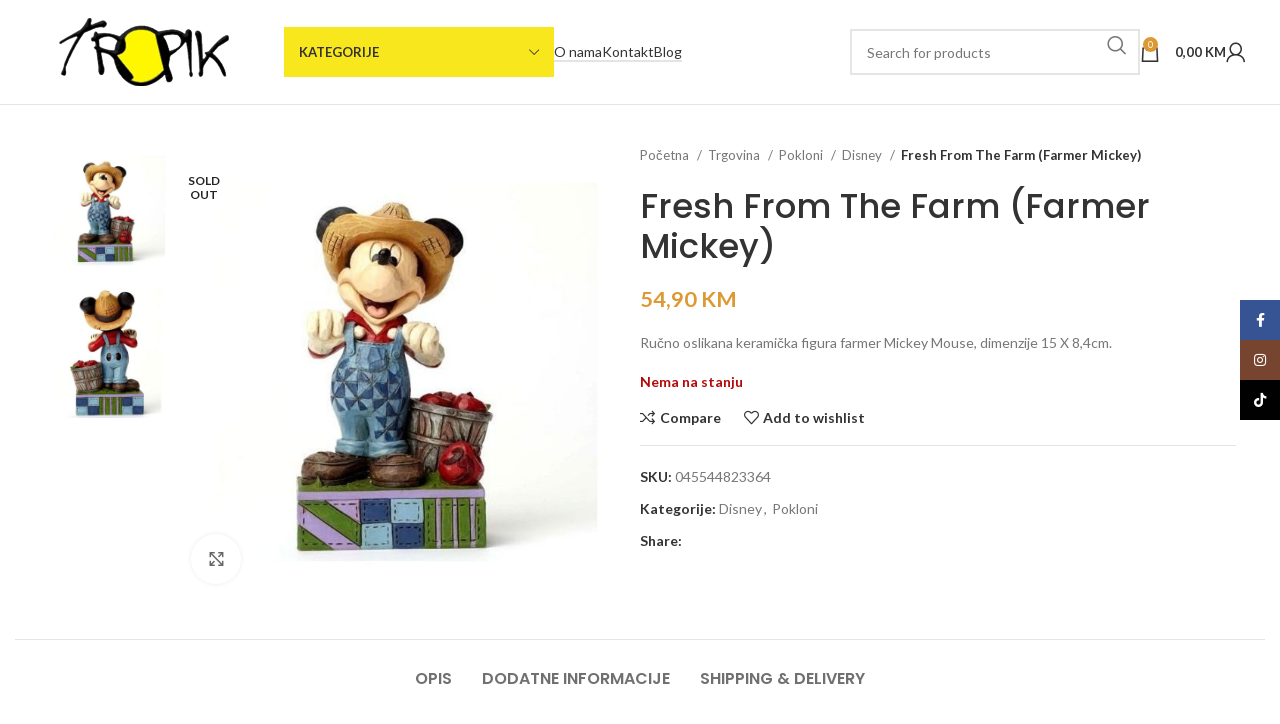

--- FILE ---
content_type: text/html; charset=UTF-8
request_url: https://tropik.ba/trgovina/fresh-from-the-farm-farmer-mickey/
body_size: 30237
content:
<!DOCTYPE html>
<html lang="bs-BA">
<head>
	<meta charset="UTF-8">
	<link rel="profile" href="https://gmpg.org/xfn/11">
	<link rel="pingback" href="https://tropik.ba/xmlrpc.php">

	<title>Fresh From The Farm (Farmer Mickey) &#8211; TROPIK</title>
<meta name='robots' content='max-image-preview:large' />
<link rel='dns-prefetch' href='//fonts.googleapis.com' />
<link rel='dns-prefetch' href='//www.googletagmanager.com' />
<link rel="alternate" type="application/rss+xml" title="TROPIK &raquo; novosti" href="https://tropik.ba/feed/" />
<link rel="alternate" type="application/rss+xml" title="TROPIK &raquo;  novosti o komentarima" href="https://tropik.ba/comments/feed/" />
<link rel="alternate" title="oEmbed (JSON)" type="application/json+oembed" href="https://tropik.ba/wp-json/oembed/1.0/embed?url=https%3A%2F%2Ftropik.ba%2Ftrgovina%2Ffresh-from-the-farm-farmer-mickey%2F" />
<link rel="alternate" title="oEmbed (XML)" type="text/xml+oembed" href="https://tropik.ba/wp-json/oembed/1.0/embed?url=https%3A%2F%2Ftropik.ba%2Ftrgovina%2Ffresh-from-the-farm-farmer-mickey%2F&#038;format=xml" />
<style id='wp-img-auto-sizes-contain-inline-css' type='text/css'>
img:is([sizes=auto i],[sizes^="auto," i]){contain-intrinsic-size:3000px 1500px}
/*# sourceURL=wp-img-auto-sizes-contain-inline-css */
</style>
<link rel='stylesheet' id='wp-block-library-css' href='https://tropik.ba/wp-includes/css/dist/block-library/style.min.css?ver=6.9' type='text/css' media='all' />
<link rel='stylesheet' id='wc-blocks-style-css' href='https://tropik.ba/wp-content/plugins/woocommerce/assets/client/blocks/wc-blocks.css?ver=wc-10.3.5' type='text/css' media='all' />
<style id='global-styles-inline-css' type='text/css'>
:root{--wp--preset--aspect-ratio--square: 1;--wp--preset--aspect-ratio--4-3: 4/3;--wp--preset--aspect-ratio--3-4: 3/4;--wp--preset--aspect-ratio--3-2: 3/2;--wp--preset--aspect-ratio--2-3: 2/3;--wp--preset--aspect-ratio--16-9: 16/9;--wp--preset--aspect-ratio--9-16: 9/16;--wp--preset--color--black: #000000;--wp--preset--color--cyan-bluish-gray: #abb8c3;--wp--preset--color--white: #ffffff;--wp--preset--color--pale-pink: #f78da7;--wp--preset--color--vivid-red: #cf2e2e;--wp--preset--color--luminous-vivid-orange: #ff6900;--wp--preset--color--luminous-vivid-amber: #fcb900;--wp--preset--color--light-green-cyan: #7bdcb5;--wp--preset--color--vivid-green-cyan: #00d084;--wp--preset--color--pale-cyan-blue: #8ed1fc;--wp--preset--color--vivid-cyan-blue: #0693e3;--wp--preset--color--vivid-purple: #9b51e0;--wp--preset--gradient--vivid-cyan-blue-to-vivid-purple: linear-gradient(135deg,rgb(6,147,227) 0%,rgb(155,81,224) 100%);--wp--preset--gradient--light-green-cyan-to-vivid-green-cyan: linear-gradient(135deg,rgb(122,220,180) 0%,rgb(0,208,130) 100%);--wp--preset--gradient--luminous-vivid-amber-to-luminous-vivid-orange: linear-gradient(135deg,rgb(252,185,0) 0%,rgb(255,105,0) 100%);--wp--preset--gradient--luminous-vivid-orange-to-vivid-red: linear-gradient(135deg,rgb(255,105,0) 0%,rgb(207,46,46) 100%);--wp--preset--gradient--very-light-gray-to-cyan-bluish-gray: linear-gradient(135deg,rgb(238,238,238) 0%,rgb(169,184,195) 100%);--wp--preset--gradient--cool-to-warm-spectrum: linear-gradient(135deg,rgb(74,234,220) 0%,rgb(151,120,209) 20%,rgb(207,42,186) 40%,rgb(238,44,130) 60%,rgb(251,105,98) 80%,rgb(254,248,76) 100%);--wp--preset--gradient--blush-light-purple: linear-gradient(135deg,rgb(255,206,236) 0%,rgb(152,150,240) 100%);--wp--preset--gradient--blush-bordeaux: linear-gradient(135deg,rgb(254,205,165) 0%,rgb(254,45,45) 50%,rgb(107,0,62) 100%);--wp--preset--gradient--luminous-dusk: linear-gradient(135deg,rgb(255,203,112) 0%,rgb(199,81,192) 50%,rgb(65,88,208) 100%);--wp--preset--gradient--pale-ocean: linear-gradient(135deg,rgb(255,245,203) 0%,rgb(182,227,212) 50%,rgb(51,167,181) 100%);--wp--preset--gradient--electric-grass: linear-gradient(135deg,rgb(202,248,128) 0%,rgb(113,206,126) 100%);--wp--preset--gradient--midnight: linear-gradient(135deg,rgb(2,3,129) 0%,rgb(40,116,252) 100%);--wp--preset--font-size--small: 13px;--wp--preset--font-size--medium: 20px;--wp--preset--font-size--large: 36px;--wp--preset--font-size--x-large: 42px;--wp--preset--spacing--20: 0.44rem;--wp--preset--spacing--30: 0.67rem;--wp--preset--spacing--40: 1rem;--wp--preset--spacing--50: 1.5rem;--wp--preset--spacing--60: 2.25rem;--wp--preset--spacing--70: 3.38rem;--wp--preset--spacing--80: 5.06rem;--wp--preset--shadow--natural: 6px 6px 9px rgba(0, 0, 0, 0.2);--wp--preset--shadow--deep: 12px 12px 50px rgba(0, 0, 0, 0.4);--wp--preset--shadow--sharp: 6px 6px 0px rgba(0, 0, 0, 0.2);--wp--preset--shadow--outlined: 6px 6px 0px -3px rgb(255, 255, 255), 6px 6px rgb(0, 0, 0);--wp--preset--shadow--crisp: 6px 6px 0px rgb(0, 0, 0);}:where(.is-layout-flex){gap: 0.5em;}:where(.is-layout-grid){gap: 0.5em;}body .is-layout-flex{display: flex;}.is-layout-flex{flex-wrap: wrap;align-items: center;}.is-layout-flex > :is(*, div){margin: 0;}body .is-layout-grid{display: grid;}.is-layout-grid > :is(*, div){margin: 0;}:where(.wp-block-columns.is-layout-flex){gap: 2em;}:where(.wp-block-columns.is-layout-grid){gap: 2em;}:where(.wp-block-post-template.is-layout-flex){gap: 1.25em;}:where(.wp-block-post-template.is-layout-grid){gap: 1.25em;}.has-black-color{color: var(--wp--preset--color--black) !important;}.has-cyan-bluish-gray-color{color: var(--wp--preset--color--cyan-bluish-gray) !important;}.has-white-color{color: var(--wp--preset--color--white) !important;}.has-pale-pink-color{color: var(--wp--preset--color--pale-pink) !important;}.has-vivid-red-color{color: var(--wp--preset--color--vivid-red) !important;}.has-luminous-vivid-orange-color{color: var(--wp--preset--color--luminous-vivid-orange) !important;}.has-luminous-vivid-amber-color{color: var(--wp--preset--color--luminous-vivid-amber) !important;}.has-light-green-cyan-color{color: var(--wp--preset--color--light-green-cyan) !important;}.has-vivid-green-cyan-color{color: var(--wp--preset--color--vivid-green-cyan) !important;}.has-pale-cyan-blue-color{color: var(--wp--preset--color--pale-cyan-blue) !important;}.has-vivid-cyan-blue-color{color: var(--wp--preset--color--vivid-cyan-blue) !important;}.has-vivid-purple-color{color: var(--wp--preset--color--vivid-purple) !important;}.has-black-background-color{background-color: var(--wp--preset--color--black) !important;}.has-cyan-bluish-gray-background-color{background-color: var(--wp--preset--color--cyan-bluish-gray) !important;}.has-white-background-color{background-color: var(--wp--preset--color--white) !important;}.has-pale-pink-background-color{background-color: var(--wp--preset--color--pale-pink) !important;}.has-vivid-red-background-color{background-color: var(--wp--preset--color--vivid-red) !important;}.has-luminous-vivid-orange-background-color{background-color: var(--wp--preset--color--luminous-vivid-orange) !important;}.has-luminous-vivid-amber-background-color{background-color: var(--wp--preset--color--luminous-vivid-amber) !important;}.has-light-green-cyan-background-color{background-color: var(--wp--preset--color--light-green-cyan) !important;}.has-vivid-green-cyan-background-color{background-color: var(--wp--preset--color--vivid-green-cyan) !important;}.has-pale-cyan-blue-background-color{background-color: var(--wp--preset--color--pale-cyan-blue) !important;}.has-vivid-cyan-blue-background-color{background-color: var(--wp--preset--color--vivid-cyan-blue) !important;}.has-vivid-purple-background-color{background-color: var(--wp--preset--color--vivid-purple) !important;}.has-black-border-color{border-color: var(--wp--preset--color--black) !important;}.has-cyan-bluish-gray-border-color{border-color: var(--wp--preset--color--cyan-bluish-gray) !important;}.has-white-border-color{border-color: var(--wp--preset--color--white) !important;}.has-pale-pink-border-color{border-color: var(--wp--preset--color--pale-pink) !important;}.has-vivid-red-border-color{border-color: var(--wp--preset--color--vivid-red) !important;}.has-luminous-vivid-orange-border-color{border-color: var(--wp--preset--color--luminous-vivid-orange) !important;}.has-luminous-vivid-amber-border-color{border-color: var(--wp--preset--color--luminous-vivid-amber) !important;}.has-light-green-cyan-border-color{border-color: var(--wp--preset--color--light-green-cyan) !important;}.has-vivid-green-cyan-border-color{border-color: var(--wp--preset--color--vivid-green-cyan) !important;}.has-pale-cyan-blue-border-color{border-color: var(--wp--preset--color--pale-cyan-blue) !important;}.has-vivid-cyan-blue-border-color{border-color: var(--wp--preset--color--vivid-cyan-blue) !important;}.has-vivid-purple-border-color{border-color: var(--wp--preset--color--vivid-purple) !important;}.has-vivid-cyan-blue-to-vivid-purple-gradient-background{background: var(--wp--preset--gradient--vivid-cyan-blue-to-vivid-purple) !important;}.has-light-green-cyan-to-vivid-green-cyan-gradient-background{background: var(--wp--preset--gradient--light-green-cyan-to-vivid-green-cyan) !important;}.has-luminous-vivid-amber-to-luminous-vivid-orange-gradient-background{background: var(--wp--preset--gradient--luminous-vivid-amber-to-luminous-vivid-orange) !important;}.has-luminous-vivid-orange-to-vivid-red-gradient-background{background: var(--wp--preset--gradient--luminous-vivid-orange-to-vivid-red) !important;}.has-very-light-gray-to-cyan-bluish-gray-gradient-background{background: var(--wp--preset--gradient--very-light-gray-to-cyan-bluish-gray) !important;}.has-cool-to-warm-spectrum-gradient-background{background: var(--wp--preset--gradient--cool-to-warm-spectrum) !important;}.has-blush-light-purple-gradient-background{background: var(--wp--preset--gradient--blush-light-purple) !important;}.has-blush-bordeaux-gradient-background{background: var(--wp--preset--gradient--blush-bordeaux) !important;}.has-luminous-dusk-gradient-background{background: var(--wp--preset--gradient--luminous-dusk) !important;}.has-pale-ocean-gradient-background{background: var(--wp--preset--gradient--pale-ocean) !important;}.has-electric-grass-gradient-background{background: var(--wp--preset--gradient--electric-grass) !important;}.has-midnight-gradient-background{background: var(--wp--preset--gradient--midnight) !important;}.has-small-font-size{font-size: var(--wp--preset--font-size--small) !important;}.has-medium-font-size{font-size: var(--wp--preset--font-size--medium) !important;}.has-large-font-size{font-size: var(--wp--preset--font-size--large) !important;}.has-x-large-font-size{font-size: var(--wp--preset--font-size--x-large) !important;}
/*# sourceURL=global-styles-inline-css */
</style>

<style id='classic-theme-styles-inline-css' type='text/css'>
/*! This file is auto-generated */
.wp-block-button__link{color:#fff;background-color:#32373c;border-radius:9999px;box-shadow:none;text-decoration:none;padding:calc(.667em + 2px) calc(1.333em + 2px);font-size:1.125em}.wp-block-file__button{background:#32373c;color:#fff;text-decoration:none}
/*# sourceURL=/wp-includes/css/classic-themes.min.css */
</style>
<link rel='stylesheet' id='sr7css-css' href='//tropik.ba/wp-content/plugins/revslider/public/css/sr7.css?ver=6.7.28' type='text/css' media='all' />
<link rel='stylesheet' id='wpmenucart-icons-css' href='https://tropik.ba/wp-content/plugins/woocommerce-menu-bar-cart/assets/css/wpmenucart-icons.min.css?ver=2.14.12' type='text/css' media='all' />
<style id='wpmenucart-icons-inline-css' type='text/css'>
@font-face{font-family:WPMenuCart;src:url(https://tropik.ba/wp-content/plugins/woocommerce-menu-bar-cart/assets/fonts/WPMenuCart.eot);src:url(https://tropik.ba/wp-content/plugins/woocommerce-menu-bar-cart/assets/fonts/WPMenuCart.eot?#iefix) format('embedded-opentype'),url(https://tropik.ba/wp-content/plugins/woocommerce-menu-bar-cart/assets/fonts/WPMenuCart.woff2) format('woff2'),url(https://tropik.ba/wp-content/plugins/woocommerce-menu-bar-cart/assets/fonts/WPMenuCart.woff) format('woff'),url(https://tropik.ba/wp-content/plugins/woocommerce-menu-bar-cart/assets/fonts/WPMenuCart.ttf) format('truetype'),url(https://tropik.ba/wp-content/plugins/woocommerce-menu-bar-cart/assets/fonts/WPMenuCart.svg#WPMenuCart) format('svg');font-weight:400;font-style:normal;font-display:swap}
/*# sourceURL=wpmenucart-icons-inline-css */
</style>
<link rel='stylesheet' id='wpmenucart-css' href='https://tropik.ba/wp-content/plugins/woocommerce-menu-bar-cart/assets/css/wpmenucart-main.min.css?ver=2.14.12' type='text/css' media='all' />
<style id='wpmenucart-inline-css' type='text/css'>
.et-cart-info { display:none !important; } .site-header-cart { display:none !important; }
/*# sourceURL=wpmenucart-inline-css */
</style>
<style id='woocommerce-inline-inline-css' type='text/css'>
.woocommerce form .form-row .required { visibility: visible; }
/*# sourceURL=woocommerce-inline-inline-css */
</style>
<link rel='stylesheet' id='brands-styles-css' href='https://tropik.ba/wp-content/plugins/woocommerce/assets/css/brands.css?ver=10.3.5' type='text/css' media='all' />
<link rel='stylesheet' id='dashicons-css' href='https://tropik.ba/wp-includes/css/dashicons.min.css?ver=6.9' type='text/css' media='all' />
<link rel='stylesheet' id='admin-bar-css' href='https://tropik.ba/wp-includes/css/admin-bar.min.css?ver=6.9' type='text/css' media='all' />
<link rel='stylesheet' id='pixmagix-media-views-css' href='https://tropik.ba/wp-content/plugins/pixmagix/assets/css/media-views.min.css?ver=1.7.2' type='text/css' media='all' />
<style id='pixmagix-media-views-inline-css' type='text/css'>
#wp-admin-bar-pixmagix > .ab-item:before {background-image:url("https://tropik.ba/wp-content/plugins/pixmagix/assets/img/logo.svg")!important;}
/*# sourceURL=pixmagix-media-views-inline-css */
</style>
<link rel='stylesheet' id='elementor-frontend-css' href='https://tropik.ba/wp-content/plugins/elementor/assets/css/frontend.min.css?ver=3.33.2' type='text/css' media='all' />
<link rel='stylesheet' id='elementor-post-5-css' href='https://tropik.ba/wp-content/uploads/elementor/css/post-5.css?ver=1768287460' type='text/css' media='all' />
<link rel='stylesheet' id='bootstrap-css' href='https://tropik.ba/wp-content/themes/woodmart/css/bootstrap-light.min.css?ver=7.4.3' type='text/css' media='all' />
<link rel='stylesheet' id='woodmart-style-css' href='https://tropik.ba/wp-content/themes/woodmart/css/parts/base.min.css?ver=7.4.3' type='text/css' media='all' />
<link rel='stylesheet' id='wd-wp-gutenberg-css' href='https://tropik.ba/wp-content/themes/woodmart/css/parts/wp-gutenberg.min.css?ver=7.4.3' type='text/css' media='all' />
<link rel='stylesheet' id='wd-wpcf7-css' href='https://tropik.ba/wp-content/themes/woodmart/css/parts/int-wpcf7.min.css?ver=7.4.3' type='text/css' media='all' />
<link rel='stylesheet' id='wd-revolution-slider-css' href='https://tropik.ba/wp-content/themes/woodmart/css/parts/int-rev-slider.min.css?ver=7.4.3' type='text/css' media='all' />
<link rel='stylesheet' id='wd-elementor-base-css' href='https://tropik.ba/wp-content/themes/woodmart/css/parts/int-elem-base.min.css?ver=7.4.3' type='text/css' media='all' />
<link rel='stylesheet' id='wd-woocommerce-base-css' href='https://tropik.ba/wp-content/themes/woodmart/css/parts/woocommerce-base.min.css?ver=7.4.3' type='text/css' media='all' />
<link rel='stylesheet' id='wd-mod-star-rating-css' href='https://tropik.ba/wp-content/themes/woodmart/css/parts/mod-star-rating.min.css?ver=7.4.3' type='text/css' media='all' />
<link rel='stylesheet' id='wd-woo-el-track-order-css' href='https://tropik.ba/wp-content/themes/woodmart/css/parts/woo-el-track-order.min.css?ver=7.4.3' type='text/css' media='all' />
<link rel='stylesheet' id='wd-woocommerce-block-notices-css' href='https://tropik.ba/wp-content/themes/woodmart/css/parts/woo-mod-block-notices.min.css?ver=7.4.3' type='text/css' media='all' />
<link rel='stylesheet' id='wd-woo-gutenberg-css' href='https://tropik.ba/wp-content/themes/woodmart/css/parts/woo-gutenberg.min.css?ver=7.4.3' type='text/css' media='all' />
<link rel='stylesheet' id='wd-woo-mod-quantity-css' href='https://tropik.ba/wp-content/themes/woodmart/css/parts/woo-mod-quantity.min.css?ver=7.4.3' type='text/css' media='all' />
<link rel='stylesheet' id='wd-woo-single-prod-el-base-css' href='https://tropik.ba/wp-content/themes/woodmart/css/parts/woo-single-prod-el-base.min.css?ver=7.4.3' type='text/css' media='all' />
<link rel='stylesheet' id='wd-woo-mod-stock-status-css' href='https://tropik.ba/wp-content/themes/woodmart/css/parts/woo-mod-stock-status.min.css?ver=7.4.3' type='text/css' media='all' />
<link rel='stylesheet' id='wd-woo-mod-shop-attributes-css' href='https://tropik.ba/wp-content/themes/woodmart/css/parts/woo-mod-shop-attributes.min.css?ver=7.4.3' type='text/css' media='all' />
<link rel='stylesheet' id='wd-header-base-css' href='https://tropik.ba/wp-content/themes/woodmart/css/parts/header-base.min.css?ver=7.4.3' type='text/css' media='all' />
<link rel='stylesheet' id='wd-mod-tools-css' href='https://tropik.ba/wp-content/themes/woodmart/css/parts/mod-tools.min.css?ver=7.4.3' type='text/css' media='all' />
<link rel='stylesheet' id='wd-header-categories-nav-css' href='https://tropik.ba/wp-content/themes/woodmart/css/parts/header-el-category-nav.min.css?ver=7.4.3' type='text/css' media='all' />
<link rel='stylesheet' id='wd-mod-nav-vertical-css' href='https://tropik.ba/wp-content/themes/woodmart/css/parts/mod-nav-vertical.min.css?ver=7.4.3' type='text/css' media='all' />
<link rel='stylesheet' id='wd-mod-nav-vertical-design-default-css' href='https://tropik.ba/wp-content/themes/woodmart/css/parts/mod-nav-vertical-design-default.min.css?ver=7.4.3' type='text/css' media='all' />
<link rel='stylesheet' id='wd-header-elements-base-css' href='https://tropik.ba/wp-content/themes/woodmart/css/parts/header-el-base.min.css?ver=7.4.3' type='text/css' media='all' />
<link rel='stylesheet' id='wd-header-search-css' href='https://tropik.ba/wp-content/themes/woodmart/css/parts/header-el-search.min.css?ver=7.4.3' type='text/css' media='all' />
<link rel='stylesheet' id='wd-header-search-form-css' href='https://tropik.ba/wp-content/themes/woodmart/css/parts/header-el-search-form.min.css?ver=7.4.3' type='text/css' media='all' />
<link rel='stylesheet' id='wd-wd-search-form-css' href='https://tropik.ba/wp-content/themes/woodmart/css/parts/wd-search-form.min.css?ver=7.4.3' type='text/css' media='all' />
<link rel='stylesheet' id='wd-header-cart-side-css' href='https://tropik.ba/wp-content/themes/woodmart/css/parts/header-el-cart-side.min.css?ver=7.4.3' type='text/css' media='all' />
<link rel='stylesheet' id='wd-header-cart-css' href='https://tropik.ba/wp-content/themes/woodmart/css/parts/header-el-cart.min.css?ver=7.4.3' type='text/css' media='all' />
<link rel='stylesheet' id='wd-widget-shopping-cart-css' href='https://tropik.ba/wp-content/themes/woodmart/css/parts/woo-widget-shopping-cart.min.css?ver=7.4.3' type='text/css' media='all' />
<link rel='stylesheet' id='wd-widget-product-list-css' href='https://tropik.ba/wp-content/themes/woodmart/css/parts/woo-widget-product-list.min.css?ver=7.4.3' type='text/css' media='all' />
<link rel='stylesheet' id='wd-woo-mod-login-form-css' href='https://tropik.ba/wp-content/themes/woodmart/css/parts/woo-mod-login-form.min.css?ver=7.4.3' type='text/css' media='all' />
<link rel='stylesheet' id='wd-header-my-account-css' href='https://tropik.ba/wp-content/themes/woodmart/css/parts/header-el-my-account.min.css?ver=7.4.3' type='text/css' media='all' />
<link rel='stylesheet' id='wd-header-mobile-nav-dropdown-css' href='https://tropik.ba/wp-content/themes/woodmart/css/parts/header-el-mobile-nav-dropdown.min.css?ver=7.4.3' type='text/css' media='all' />
<link rel='stylesheet' id='wd-woo-single-prod-predefined-css' href='https://tropik.ba/wp-content/themes/woodmart/css/parts/woo-single-prod-predefined.min.css?ver=7.4.3' type='text/css' media='all' />
<link rel='stylesheet' id='wd-woo-single-prod-and-quick-view-predefined-css' href='https://tropik.ba/wp-content/themes/woodmart/css/parts/woo-single-prod-and-quick-view-predefined.min.css?ver=7.4.3' type='text/css' media='all' />
<link rel='stylesheet' id='wd-woo-single-prod-el-tabs-predefined-css' href='https://tropik.ba/wp-content/themes/woodmart/css/parts/woo-single-prod-el-tabs-predefined.min.css?ver=7.4.3' type='text/css' media='all' />
<link rel='stylesheet' id='wd-woo-single-prod-el-gallery-css' href='https://tropik.ba/wp-content/themes/woodmart/css/parts/woo-single-prod-el-gallery.min.css?ver=7.4.3' type='text/css' media='all' />
<link rel='stylesheet' id='wd-woo-single-prod-el-gallery-opt-thumb-left-desktop-css' href='https://tropik.ba/wp-content/themes/woodmart/css/parts/woo-single-prod-el-gallery-opt-thumb-left-desktop.min.css?ver=7.4.3' type='text/css' media='all' />
<link rel='stylesheet' id='wd-swiper-css' href='https://tropik.ba/wp-content/themes/woodmart/css/parts/lib-swiper.min.css?ver=7.4.3' type='text/css' media='all' />
<link rel='stylesheet' id='wd-woo-mod-product-labels-css' href='https://tropik.ba/wp-content/themes/woodmart/css/parts/woo-mod-product-labels.min.css?ver=7.4.3' type='text/css' media='all' />
<link rel='stylesheet' id='wd-woo-mod-product-labels-round-css' href='https://tropik.ba/wp-content/themes/woodmart/css/parts/woo-mod-product-labels-round.min.css?ver=7.4.3' type='text/css' media='all' />
<link rel='stylesheet' id='wd-swiper-arrows-css' href='https://tropik.ba/wp-content/themes/woodmart/css/parts/lib-swiper-arrows.min.css?ver=7.4.3' type='text/css' media='all' />
<link rel='stylesheet' id='wd-photoswipe-css' href='https://tropik.ba/wp-content/themes/woodmart/css/parts/lib-photoswipe.min.css?ver=7.4.3' type='text/css' media='all' />
<link rel='stylesheet' id='wd-woo-single-prod-el-navigation-css' href='https://tropik.ba/wp-content/themes/woodmart/css/parts/woo-single-prod-el-navigation.min.css?ver=7.4.3' type='text/css' media='all' />
<link rel='stylesheet' id='wd-social-icons-css' href='https://tropik.ba/wp-content/themes/woodmart/css/parts/el-social-icons.min.css?ver=7.4.3' type='text/css' media='all' />
<link rel='stylesheet' id='wd-tabs-css' href='https://tropik.ba/wp-content/themes/woodmart/css/parts/el-tabs.min.css?ver=7.4.3' type='text/css' media='all' />
<link rel='stylesheet' id='wd-woo-single-prod-el-tabs-opt-layout-tabs-css' href='https://tropik.ba/wp-content/themes/woodmart/css/parts/woo-single-prod-el-tabs-opt-layout-tabs.min.css?ver=7.4.3' type='text/css' media='all' />
<link rel='stylesheet' id='wd-accordion-css' href='https://tropik.ba/wp-content/themes/woodmart/css/parts/el-accordion.min.css?ver=7.4.3' type='text/css' media='all' />
<link rel='stylesheet' id='wd-product-loop-css' href='https://tropik.ba/wp-content/themes/woodmart/css/parts/woo-product-loop.min.css?ver=7.4.3' type='text/css' media='all' />
<link rel='stylesheet' id='wd-product-loop-base-css' href='https://tropik.ba/wp-content/themes/woodmart/css/parts/woo-product-loop-base.min.css?ver=7.4.3' type='text/css' media='all' />
<link rel='stylesheet' id='wd-woo-mod-add-btn-replace-css' href='https://tropik.ba/wp-content/themes/woodmart/css/parts/woo-mod-add-btn-replace.min.css?ver=7.4.3' type='text/css' media='all' />
<link rel='stylesheet' id='wd-mod-more-description-css' href='https://tropik.ba/wp-content/themes/woodmart/css/parts/mod-more-description.min.css?ver=7.4.3' type='text/css' media='all' />
<link rel='stylesheet' id='wd-mfp-popup-css' href='https://tropik.ba/wp-content/themes/woodmart/css/parts/lib-magnific-popup.min.css?ver=7.4.3' type='text/css' media='all' />
<link rel='stylesheet' id='wd-swiper-pagin-css' href='https://tropik.ba/wp-content/themes/woodmart/css/parts/lib-swiper-pagin.min.css?ver=7.4.3' type='text/css' media='all' />
<link rel='stylesheet' id='wd-widget-collapse-css' href='https://tropik.ba/wp-content/themes/woodmart/css/parts/opt-widget-collapse.min.css?ver=7.4.3' type='text/css' media='all' />
<link rel='stylesheet' id='wd-footer-base-css' href='https://tropik.ba/wp-content/themes/woodmart/css/parts/footer-base.min.css?ver=7.4.3' type='text/css' media='all' />
<link rel='stylesheet' id='wd-scroll-top-css' href='https://tropik.ba/wp-content/themes/woodmart/css/parts/opt-scrolltotop.min.css?ver=7.4.3' type='text/css' media='all' />
<link rel='stylesheet' id='wd-header-my-account-sidebar-css' href='https://tropik.ba/wp-content/themes/woodmart/css/parts/header-el-my-account-sidebar.min.css?ver=7.4.3' type='text/css' media='all' />
<link rel='stylesheet' id='wd-sticky-social-buttons-css' href='https://tropik.ba/wp-content/themes/woodmart/css/parts/opt-sticky-social.min.css?ver=7.4.3' type='text/css' media='all' />
<link rel='stylesheet' id='wd-header-search-fullscreen-css' href='https://tropik.ba/wp-content/themes/woodmart/css/parts/header-el-search-fullscreen-general.min.css?ver=7.4.3' type='text/css' media='all' />
<link rel='stylesheet' id='wd-header-search-fullscreen-1-css' href='https://tropik.ba/wp-content/themes/woodmart/css/parts/header-el-search-fullscreen-1.min.css?ver=7.4.3' type='text/css' media='all' />
<link rel='stylesheet' id='wd-bottom-toolbar-css' href='https://tropik.ba/wp-content/themes/woodmart/css/parts/opt-bottom-toolbar.min.css?ver=7.4.3' type='text/css' media='all' />
<link rel='stylesheet' id='xts-google-fonts-css' href='https://fonts.googleapis.com/css?family=Lato%3A400%2C700%7CPoppins%3A400%2C600%2C500&#038;ver=7.4.3' type='text/css' media='all' />
<link rel='stylesheet' id='elementor-gf-local-roboto-css' href='https://tropik.ba/wp-content/uploads/elementor/google-fonts/css/roboto.css?ver=1749730363' type='text/css' media='all' />
<link rel='stylesheet' id='elementor-gf-local-robotoslab-css' href='https://tropik.ba/wp-content/uploads/elementor/google-fonts/css/robotoslab.css?ver=1749730366' type='text/css' media='all' />
<script type="text/javascript" src="https://tropik.ba/wp-includes/js/jquery/jquery.min.js?ver=3.7.1" id="jquery-core-js"></script>
<script type="text/javascript" src="https://tropik.ba/wp-includes/js/jquery/jquery-migrate.min.js?ver=3.4.1" id="jquery-migrate-js"></script>
<script type="text/javascript" src="//tropik.ba/wp-content/plugins/revslider/public/js/libs/tptools.js?ver=6.7.28" id="tp-tools-js" async="async" data-wp-strategy="async"></script>
<script type="text/javascript" src="//tropik.ba/wp-content/plugins/revslider/public/js/sr7.js?ver=6.7.28" id="sr7-js" async="async" data-wp-strategy="async"></script>
<script type="text/javascript" src="https://tropik.ba/wp-content/plugins/woocommerce/assets/js/jquery-blockui/jquery.blockUI.min.js?ver=2.7.0-wc.10.3.5" id="wc-jquery-blockui-js" defer="defer" data-wp-strategy="defer"></script>
<script type="text/javascript" id="wc-add-to-cart-js-extra">
/* <![CDATA[ */
var wc_add_to_cart_params = {"ajax_url":"/wp-admin/admin-ajax.php","wc_ajax_url":"/?wc-ajax=%%endpoint%%","i18n_view_cart":"Vidi korpu","cart_url":"https://tropik.ba/korpa/","is_cart":"","cart_redirect_after_add":"no"};
//# sourceURL=wc-add-to-cart-js-extra
/* ]]> */
</script>
<script type="text/javascript" src="https://tropik.ba/wp-content/plugins/woocommerce/assets/js/frontend/add-to-cart.min.js?ver=10.3.5" id="wc-add-to-cart-js" defer="defer" data-wp-strategy="defer"></script>
<script type="text/javascript" src="https://tropik.ba/wp-content/plugins/woocommerce/assets/js/zoom/jquery.zoom.min.js?ver=1.7.21-wc.10.3.5" id="wc-zoom-js" defer="defer" data-wp-strategy="defer"></script>
<script type="text/javascript" id="wc-single-product-js-extra">
/* <![CDATA[ */
var wc_single_product_params = {"i18n_required_rating_text":"Molimo odaberite svoju ocjenu","i18n_rating_options":["1 of 5 stars","2 of 5 stars","3 of 5 stars","4 of 5 stars","5 of 5 stars"],"i18n_product_gallery_trigger_text":"View full-screen image gallery","review_rating_required":"yes","flexslider":{"rtl":false,"animation":"slide","smoothHeight":true,"directionNav":false,"controlNav":"thumbnails","slideshow":false,"animationSpeed":500,"animationLoop":false,"allowOneSlide":false},"zoom_enabled":"","zoom_options":[],"photoswipe_enabled":"","photoswipe_options":{"shareEl":false,"closeOnScroll":false,"history":false,"hideAnimationDuration":0,"showAnimationDuration":0},"flexslider_enabled":""};
//# sourceURL=wc-single-product-js-extra
/* ]]> */
</script>
<script type="text/javascript" src="https://tropik.ba/wp-content/plugins/woocommerce/assets/js/frontend/single-product.min.js?ver=10.3.5" id="wc-single-product-js" defer="defer" data-wp-strategy="defer"></script>
<script type="text/javascript" src="https://tropik.ba/wp-content/plugins/woocommerce/assets/js/js-cookie/js.cookie.min.js?ver=2.1.4-wc.10.3.5" id="wc-js-cookie-js" defer="defer" data-wp-strategy="defer"></script>
<script type="text/javascript" id="woocommerce-js-extra">
/* <![CDATA[ */
var woocommerce_params = {"ajax_url":"/wp-admin/admin-ajax.php","wc_ajax_url":"/?wc-ajax=%%endpoint%%","i18n_password_show":"Show password","i18n_password_hide":"Hide password"};
//# sourceURL=woocommerce-js-extra
/* ]]> */
</script>
<script type="text/javascript" src="https://tropik.ba/wp-content/plugins/woocommerce/assets/js/frontend/woocommerce.min.js?ver=10.3.5" id="woocommerce-js" defer="defer" data-wp-strategy="defer"></script>
<script type="text/javascript" src="https://tropik.ba/wp-content/themes/woodmart/js/libs/device.min.js?ver=7.4.3" id="wd-device-library-js"></script>
<script type="text/javascript" src="https://tropik.ba/wp-content/themes/woodmart/js/scripts/global/scrollBar.min.js?ver=7.4.3" id="wd-scrollbar-js"></script>
<link rel="https://api.w.org/" href="https://tropik.ba/wp-json/" /><link rel="alternate" title="JSON" type="application/json" href="https://tropik.ba/wp-json/wp/v2/product/33730" /><link rel="EditURI" type="application/rsd+xml" title="RSD" href="https://tropik.ba/xmlrpc.php?rsd" />
<meta name="generator" content="WordPress 6.9" />
<meta name="generator" content="WooCommerce 10.3.5" />
<link rel="canonical" href="https://tropik.ba/trgovina/fresh-from-the-farm-farmer-mickey/" />
<link rel='shortlink' href='https://tropik.ba/?p=33730' />
<meta name="generator" content="Site Kit by Google 1.167.0" />					<meta name="viewport" content="width=device-width, initial-scale=1.0, maximum-scale=1.0, user-scalable=no">
										<noscript><style>.woocommerce-product-gallery{ opacity: 1 !important; }</style></noscript>
	<meta name="generator" content="Elementor 3.33.2; features: e_font_icon_svg, additional_custom_breakpoints; settings: css_print_method-external, google_font-enabled, font_display-swap">
			<style>
				.e-con.e-parent:nth-of-type(n+4):not(.e-lazyloaded):not(.e-no-lazyload),
				.e-con.e-parent:nth-of-type(n+4):not(.e-lazyloaded):not(.e-no-lazyload) * {
					background-image: none !important;
				}
				@media screen and (max-height: 1024px) {
					.e-con.e-parent:nth-of-type(n+3):not(.e-lazyloaded):not(.e-no-lazyload),
					.e-con.e-parent:nth-of-type(n+3):not(.e-lazyloaded):not(.e-no-lazyload) * {
						background-image: none !important;
					}
				}
				@media screen and (max-height: 640px) {
					.e-con.e-parent:nth-of-type(n+2):not(.e-lazyloaded):not(.e-no-lazyload),
					.e-con.e-parent:nth-of-type(n+2):not(.e-lazyloaded):not(.e-no-lazyload) * {
						background-image: none !important;
					}
				}
			</style>
			<link rel="preconnect" href="https://fonts.googleapis.com">
<link rel="preconnect" href="https://fonts.gstatic.com/" crossorigin>
<meta name="generator" content="Powered by Slider Revolution 6.7.28 - responsive, Mobile-Friendly Slider Plugin for WordPress with comfortable drag and drop interface." />
<script>
	window._tpt			??= {};
	window.SR7			??= {};
	_tpt.R				??= {};
	_tpt.R.fonts		??= {};
	_tpt.R.fonts.customFonts??= {};
	SR7.devMode			=  false;
	SR7.F 				??= {};
	SR7.G				??= {};
	SR7.LIB				??= {};
	SR7.E				??= {};
	SR7.E.gAddons		??= {};
	SR7.E.php 			??= {};
	SR7.E.nonce			= '2046a7cd9b';
	SR7.E.ajaxurl		= 'https://tropik.ba/wp-admin/admin-ajax.php';
	SR7.E.resturl		= 'https://tropik.ba/wp-json/';
	SR7.E.slug_path		= 'revslider/revslider.php';
	SR7.E.slug			= 'revslider';
	SR7.E.plugin_url	= 'https://tropik.ba/wp-content/plugins/revslider/';
	SR7.E.wp_plugin_url = 'https://tropik.ba/wp-content/plugins/';
	SR7.E.revision		= '6.7.28';
	SR7.E.fontBaseUrl	= '';
	SR7.G.breakPoints 	= [1240,1024,778,480];
	SR7.E.modules 		= ['module','page','slide','layer','draw','animate','srtools','canvas','defaults','carousel','navigation','media','modifiers','migration'];
	SR7.E.libs 			= ['WEBGL'];
	SR7.E.css 			= ['csslp','cssbtns','cssfilters','cssnav','cssmedia'];
	SR7.E.resources		= {};
	SR7.JSON			??= {};
/*! Slider Revolution 7.0 - Page Processor */
!function(){"use strict";window.SR7??={},window._tpt??={},SR7.version="Slider Revolution 6.7.16",_tpt.getWinDim=function(t){_tpt.screenHeightWithUrlBar??=window.innerHeight;let e=SR7.F?.modal?.visible&&SR7.M[SR7.F.module.getIdByAlias(SR7.F.modal.requested)];_tpt.scrollBar=window.innerWidth!==document.documentElement.clientWidth||e&&window.innerWidth!==e.c.module.clientWidth,_tpt.winW=window.innerWidth-(_tpt.scrollBar||"prepare"==t?_tpt.scrollBarW??_tpt.mesureScrollBar():0),_tpt.winH=window.innerHeight,_tpt.winWAll=document.documentElement.clientWidth},_tpt.getResponsiveLevel=function(t,e){SR7.M[e];return _tpt.closestGE(t,_tpt.winWAll)},_tpt.mesureScrollBar=function(){let t=document.createElement("div");return t.className="RSscrollbar-measure",t.style.width="100px",t.style.height="100px",t.style.overflow="scroll",t.style.position="absolute",t.style.top="-9999px",document.body.appendChild(t),_tpt.scrollBarW=t.offsetWidth-t.clientWidth,document.body.removeChild(t),_tpt.scrollBarW},_tpt.loadCSS=async function(t,e,s){return s?_tpt.R.fonts.required[e].status=1:(_tpt.R[e]??={},_tpt.R[e].status=1),new Promise(((n,i)=>{if(_tpt.isStylesheetLoaded(t))s?_tpt.R.fonts.required[e].status=2:_tpt.R[e].status=2,n();else{const o=document.createElement("link");o.rel="stylesheet";let l="text",r="css";o["type"]=l+"/"+r,o.href=t,o.onload=()=>{s?_tpt.R.fonts.required[e].status=2:_tpt.R[e].status=2,n()},o.onerror=()=>{s?_tpt.R.fonts.required[e].status=3:_tpt.R[e].status=3,i(new Error(`Failed to load CSS: ${t}`))},document.head.appendChild(o)}}))},_tpt.addContainer=function(t){const{tag:e="div",id:s,class:n,datas:i,textContent:o,iHTML:l}=t,r=document.createElement(e);if(s&&""!==s&&(r.id=s),n&&""!==n&&(r.className=n),i)for(const[t,e]of Object.entries(i))"style"==t?r.style.cssText=e:r.setAttribute(`data-${t}`,e);return o&&(r.textContent=o),l&&(r.innerHTML=l),r},_tpt.collector=function(){return{fragment:new DocumentFragment,add(t){var e=_tpt.addContainer(t);return this.fragment.appendChild(e),e},append(t){t.appendChild(this.fragment)}}},_tpt.isStylesheetLoaded=function(t){let e=t.split("?")[0];return Array.from(document.querySelectorAll('link[rel="stylesheet"], link[rel="preload"]')).some((t=>t.href.split("?")[0]===e))},_tpt.preloader={requests:new Map,preloaderTemplates:new Map,show:function(t,e){if(!e||!t)return;const{type:s,color:n}=e;if(s<0||"off"==s)return;const i=`preloader_${s}`;let o=this.preloaderTemplates.get(i);o||(o=this.build(s,n),this.preloaderTemplates.set(i,o)),this.requests.has(t)||this.requests.set(t,{count:0});const l=this.requests.get(t);clearTimeout(l.timer),l.count++,1===l.count&&(l.timer=setTimeout((()=>{l.preloaderClone=o.cloneNode(!0),l.anim&&l.anim.kill(),void 0!==_tpt.gsap?l.anim=_tpt.gsap.fromTo(l.preloaderClone,1,{opacity:0},{opacity:1}):l.preloaderClone.classList.add("sr7-fade-in"),t.appendChild(l.preloaderClone)}),150))},hide:function(t){if(!this.requests.has(t))return;const e=this.requests.get(t);e.count--,e.count<0&&(e.count=0),e.anim&&e.anim.kill(),0===e.count&&(clearTimeout(e.timer),e.preloaderClone&&(e.preloaderClone.classList.remove("sr7-fade-in"),e.anim=_tpt.gsap.to(e.preloaderClone,.3,{opacity:0,onComplete:function(){e.preloaderClone.remove()}})))},state:function(t){if(!this.requests.has(t))return!1;return this.requests.get(t).count>0},build:(t,e="#ffffff",s="")=>{if(t<0||"off"===t)return null;const n=parseInt(t);if(t="prlt"+n,isNaN(n))return null;if(_tpt.loadCSS(SR7.E.plugin_url+"public/css/preloaders/t"+n+".css","preloader_"+t),isNaN(n)||n<6){const i=`background-color:${e}`,o=1===n||2==n?i:"",l=3===n||4==n?i:"",r=_tpt.collector();["dot1","dot2","bounce1","bounce2","bounce3"].forEach((t=>r.add({tag:"div",class:t,datas:{style:l}})));const d=_tpt.addContainer({tag:"sr7-prl",class:`${t} ${s}`,datas:{style:o}});return r.append(d),d}{let i={};if(7===n){let t;e.startsWith("#")?(t=e.replace("#",""),t=`rgba(${parseInt(t.substring(0,2),16)}, ${parseInt(t.substring(2,4),16)}, ${parseInt(t.substring(4,6),16)}, `):e.startsWith("rgb")&&(t=e.slice(e.indexOf("(")+1,e.lastIndexOf(")")).split(",").map((t=>t.trim())),t=`rgba(${t[0]}, ${t[1]}, ${t[2]}, `),t&&(i.style=`border-top-color: ${t}0.65); border-bottom-color: ${t}0.15); border-left-color: ${t}0.65); border-right-color: ${t}0.15)`)}else 12===n&&(i.style=`background:${e}`);const o=[10,0,4,2,5,9,0,4,4,2][n-6],l=_tpt.collector(),r=l.add({tag:"div",class:"sr7-prl-inner",datas:i});Array.from({length:o}).forEach((()=>r.appendChild(l.add({tag:"span",datas:{style:`background:${e}`}}))));const d=_tpt.addContainer({tag:"sr7-prl",class:`${t} ${s}`});return l.append(d),d}}},SR7.preLoader={show:(t,e)=>{"off"!==(SR7.M[t]?.settings?.pLoader?.type??"off")&&_tpt.preloader.show(e||SR7.M[t].c.module,SR7.M[t]?.settings?.pLoader??{color:"#fff",type:10})},hide:(t,e)=>{"off"!==(SR7.M[t]?.settings?.pLoader?.type??"off")&&_tpt.preloader.hide(e||SR7.M[t].c.module)},state:(t,e)=>_tpt.preloader.state(e||SR7.M[t].c.module)},_tpt.prepareModuleHeight=function(t){window.SR7.M??={},window.SR7.M[t.id]??={},"ignore"==t.googleFont&&(SR7.E.ignoreGoogleFont=!0);let e=window.SR7.M[t.id];if(null==_tpt.scrollBarW&&_tpt.mesureScrollBar(),e.c??={},e.states??={},e.settings??={},e.settings.size??={},t.fixed&&(e.settings.fixed=!0),e.c.module=document.getElementById(t.id),e.c.adjuster=e.c.module.getElementsByTagName("sr7-adjuster")[0],e.c.content=e.c.module.getElementsByTagName("sr7-content")[0],"carousel"==t.type&&(e.c.carousel=e.c.content.getElementsByTagName("sr7-carousel")[0]),null==e.c.module||null==e.c.module)return;t.plType&&t.plColor&&(e.settings.pLoader={type:t.plType,color:t.plColor}),void 0===t.plType||"off"===t.plType||SR7.preLoader.state(t.id)&&SR7.preLoader.state(t.id,e.c.module)||SR7.preLoader.show(t.id,e.c.module),_tpt.winW||_tpt.getWinDim("prepare"),_tpt.getWinDim();let s=""+e.c.module.dataset?.modal;"modal"==s||"true"==s||"undefined"!==s&&"false"!==s||(e.settings.size.fullWidth=t.size.fullWidth,e.LEV??=_tpt.getResponsiveLevel(window.SR7.G.breakPoints,t.id),t.vpt=_tpt.fillArray(t.vpt,5),e.settings.vPort=t.vpt[e.LEV],void 0!==t.el&&"720"==t.el[4]&&t.gh[4]!==t.el[4]&&"960"==t.el[3]&&t.gh[3]!==t.el[3]&&"768"==t.el[2]&&t.gh[2]!==t.el[2]&&delete t.el,e.settings.size.height=null==t.el||null==t.el[e.LEV]||0==t.el[e.LEV]||"auto"==t.el[e.LEV]?_tpt.fillArray(t.gh,5,-1):_tpt.fillArray(t.el,5,-1),e.settings.size.width=_tpt.fillArray(t.gw,5,-1),e.settings.size.minHeight=_tpt.fillArray(t.mh??[0],5,-1),e.cacheSize={fullWidth:e.settings.size?.fullWidth,fullHeight:e.settings.size?.fullHeight},void 0!==t.off&&(t.off?.t&&(e.settings.size.m??={})&&(e.settings.size.m.t=t.off.t),t.off?.b&&(e.settings.size.m??={})&&(e.settings.size.m.b=t.off.b),t.off?.l&&(e.settings.size.p??={})&&(e.settings.size.p.l=t.off.l),t.off?.r&&(e.settings.size.p??={})&&(e.settings.size.p.r=t.off.r),e.offsetPrepared=!0),_tpt.updatePMHeight(t.id,t,!0))},_tpt.updatePMHeight=(t,e,s)=>{let n=SR7.M[t];var i=n.settings.size.fullWidth?_tpt.winW:n.c.module.parentNode.offsetWidth;i=0===i||isNaN(i)?_tpt.winW:i;let o=n.settings.size.width[n.LEV]||n.settings.size.width[n.LEV++]||n.settings.size.width[n.LEV--]||i,l=n.settings.size.height[n.LEV]||n.settings.size.height[n.LEV++]||n.settings.size.height[n.LEV--]||0,r=n.settings.size.minHeight[n.LEV]||n.settings.size.minHeight[n.LEV++]||n.settings.size.minHeight[n.LEV--]||0;if(l="auto"==l?0:l,l=parseInt(l),"carousel"!==e.type&&(i-=parseInt(e.onw??0)||0),n.MP=!n.settings.size.fullWidth&&i<o||_tpt.winW<o?Math.min(1,i/o):1,e.size.fullScreen||e.size.fullHeight){let t=parseInt(e.fho)||0,s=(""+e.fho).indexOf("%")>-1;e.newh=_tpt.winH-(s?_tpt.winH*t/100:t)}else e.newh=n.MP*Math.max(l,r);if(e.newh+=(parseInt(e.onh??0)||0)+(parseInt(e.carousel?.pt)||0)+(parseInt(e.carousel?.pb)||0),void 0!==e.slideduration&&(e.newh=Math.max(e.newh,parseInt(e.slideduration)/3)),e.shdw&&_tpt.buildShadow(e.id,e),n.c.adjuster.style.height=e.newh+"px",n.c.module.style.height=e.newh+"px",n.c.content.style.height=e.newh+"px",n.states.heightPrepared=!0,n.dims??={},n.dims.moduleRect=n.c.module.getBoundingClientRect(),n.c.content.style.left="-"+n.dims.moduleRect.left+"px",!n.settings.size.fullWidth)return s&&requestAnimationFrame((()=>{i!==n.c.module.parentNode.offsetWidth&&_tpt.updatePMHeight(e.id,e)})),void _tpt.bgStyle(e.id,e,window.innerWidth==_tpt.winW,!0);_tpt.bgStyle(e.id,e,window.innerWidth==_tpt.winW,!0),requestAnimationFrame((function(){s&&requestAnimationFrame((()=>{i!==n.c.module.parentNode.offsetWidth&&_tpt.updatePMHeight(e.id,e)}))})),n.earlyResizerFunction||(n.earlyResizerFunction=function(){requestAnimationFrame((function(){_tpt.getWinDim(),_tpt.moduleDefaults(e.id,e),_tpt.updateSlideBg(t,!0)}))},window.addEventListener("resize",n.earlyResizerFunction))},_tpt.buildShadow=function(t,e){let s=SR7.M[t];null==s.c.shadow&&(s.c.shadow=document.createElement("sr7-module-shadow"),s.c.shadow.classList.add("sr7-shdw-"+e.shdw),s.c.content.appendChild(s.c.shadow))},_tpt.bgStyle=async(t,e,s,n,i)=>{const o=SR7.M[t];if((e=e??o.settings).fixed&&!o.c.module.classList.contains("sr7-top-fixed")&&(o.c.module.classList.add("sr7-top-fixed"),o.c.module.style.position="fixed",o.c.module.style.width="100%",o.c.module.style.top="0px",o.c.module.style.left="0px",o.c.module.style.pointerEvents="none",o.c.module.style.zIndex=5e3,o.c.content.style.pointerEvents="none"),null==o.c.bgcanvas){let t=document.createElement("sr7-module-bg"),l=!1;if("string"==typeof e?.bg?.color&&e?.bg?.color.includes("{"))if(_tpt.gradient&&_tpt.gsap)e.bg.color=_tpt.gradient.convert(e.bg.color);else try{let t=JSON.parse(e.bg.color);(t?.orig||t?.string)&&(e.bg.color=JSON.parse(e.bg.color))}catch(t){return}let r="string"==typeof e?.bg?.color?e?.bg?.color||"transparent":e?.bg?.color?.string??e?.bg?.color?.orig??e?.bg?.color?.color??"transparent";if(t.style["background"+(String(r).includes("grad")?"":"Color")]=r,("transparent"!==r||i)&&(l=!0),o.offsetPrepared&&(t.style.visibility="hidden"),e?.bg?.image?.src&&(t.style.backgroundImage=`url(${e?.bg?.image.src})`,t.style.backgroundSize=""==(e.bg.image?.size??"")?"cover":e.bg.image.size,t.style.backgroundPosition=e.bg.image.position,t.style.backgroundRepeat=""==e.bg.image.repeat||null==e.bg.image.repeat?"no-repeat":e.bg.image.repeat,l=!0),!l)return;o.c.bgcanvas=t,e.size.fullWidth?t.style.width=_tpt.winW-(s&&_tpt.winH<document.body.offsetHeight?_tpt.scrollBarW:0)+"px":n&&(t.style.width=o.c.module.offsetWidth+"px"),e.sbt?.use?o.c.content.appendChild(o.c.bgcanvas):o.c.module.appendChild(o.c.bgcanvas)}o.c.bgcanvas.style.height=void 0!==e.newh?e.newh+"px":("carousel"==e.type?o.dims.module.h:o.dims.content.h)+"px",o.c.bgcanvas.style.left=!s&&e.sbt?.use||o.c.bgcanvas.closest("SR7-CONTENT")?"0px":"-"+(o?.dims?.moduleRect?.left??0)+"px"},_tpt.updateSlideBg=function(t,e){const s=SR7.M[t];let n=s.settings;s?.c?.bgcanvas&&(n.size.fullWidth?s.c.bgcanvas.style.width=_tpt.winW-(e&&_tpt.winH<document.body.offsetHeight?_tpt.scrollBarW:0)+"px":preparing&&(s.c.bgcanvas.style.width=s.c.module.offsetWidth+"px"))},_tpt.moduleDefaults=(t,e)=>{let s=SR7.M[t];null!=s&&null!=s.c&&null!=s.c.module&&(s.dims??={},s.dims.moduleRect=s.c.module.getBoundingClientRect(),s.c.content.style.left="-"+s.dims.moduleRect.left+"px",s.c.content.style.width=_tpt.winW-_tpt.scrollBarW+"px","carousel"==e.type&&(s.c.module.style.overflow="visible"),_tpt.bgStyle(t,e,window.innerWidth==_tpt.winW))},_tpt.getOffset=t=>{var e=t.getBoundingClientRect(),s=window.pageXOffset||document.documentElement.scrollLeft,n=window.pageYOffset||document.documentElement.scrollTop;return{top:e.top+n,left:e.left+s}},_tpt.fillArray=function(t,e){let s,n;t=Array.isArray(t)?t:[t];let i=Array(e),o=t.length;for(n=0;n<t.length;n++)i[n+(e-o)]=t[n],null==s&&"#"!==t[n]&&(s=t[n]);for(let t=0;t<e;t++)void 0!==i[t]&&"#"!=i[t]||(i[t]=s),s=i[t];return i},_tpt.closestGE=function(t,e){let s=Number.MAX_VALUE,n=-1;for(let i=0;i<t.length;i++)t[i]-1>=e&&t[i]-1-e<s&&(s=t[i]-1-e,n=i);return++n}}();</script>
<style>
		
		</style>			<style id="wd-style-default_header-css" data-type="wd-style-default_header">
				:root{
	--wd-top-bar-h: 42px;
	--wd-top-bar-sm-h: 40px;
	--wd-top-bar-sticky-h: 0.001px;

	--wd-header-general-h: 104px;
	--wd-header-general-sm-h: 60px;
	--wd-header-general-sticky-h: 0.001px;

	--wd-header-bottom-h: 50px;
	--wd-header-bottom-sm-h: 0.001px;
	--wd-header-bottom-sticky-h: 0.001px;

	--wd-header-clone-h: 0.001px;
}

.whb-top-bar .wd-dropdown {
	margin-top: 1px;
}

.whb-top-bar .wd-dropdown:after {
	height: 11px;
}


.whb-header-bottom .wd-dropdown {
	margin-top: 5px;
}

.whb-header-bottom .wd-dropdown:after {
	height: 15px;
}


.whb-header .whb-header-bottom .wd-header-cats {
	margin-top: -1px;
	margin-bottom: -0px;
	height: calc(100% + 1px);
}


@media (min-width: 1025px) {
		.whb-top-bar-inner {
		height: 42px;
		max-height: 42px;
	}

		.whb-sticked .whb-top-bar-inner {
		height: 40px;
		max-height: 40px;
	}
		
		.whb-general-header-inner {
		height: 104px;
		max-height: 104px;
	}

		.whb-sticked .whb-general-header-inner {
		height: 60px;
		max-height: 60px;
	}
		
		.whb-header-bottom-inner {
		height: 50px;
		max-height: 50px;
	}

		.whb-sticked .whb-header-bottom-inner {
		height: 50px;
		max-height: 50px;
	}
		
	
	}

@media (max-width: 1024px) {
		.whb-top-bar-inner {
		height: 40px;
		max-height: 40px;
	}
	
		.whb-general-header-inner {
		height: 60px;
		max-height: 60px;
	}
	
	
	
	}
		
.whb-top-bar {
	background-color: rgba(248, 231, 28, 1);
}
.whb-7vo40n05wunjaupl8ypv .menu-opener { background-color: rgba(248, 231, 28, 1); }.whb-7vo40n05wunjaupl8ypv .menu-opener { border-color: rgba(0, 0, 0, 1);border-bottom-width: 0px;border-bottom-style: solid;border-top-width: 0px;border-top-style: solid;border-left-width: 0px;border-left-style: solid;border-right-width: 0px;border-right-style: solid; }
.whb-duljtjrl87kj7pmuut6b .searchform {
	--wd-form-height: 46px;
}
.whb-row .whb-wn5z894j1g5n0yp3eeuz.wd-tools-element .wd-tools-inner, .whb-row .whb-wn5z894j1g5n0yp3eeuz.wd-tools-element > a > .wd-tools-icon {
	color: rgba(252, 234, 67, 1);
}
.whb-row .whb-wn5z894j1g5n0yp3eeuz.wd-tools-element:hover .wd-tools-inner, .whb-row .whb-wn5z894j1g5n0yp3eeuz.wd-tools-element:hover > a > .wd-tools-icon {
	color: rgba(0, 0, 0, 1);
}
.whb-0g59ozkhnhti6oq58gwb .searchform {
	--wd-form-height: 42px;
}
.whb-general-header {
	border-color: rgba(129, 129, 129, 0.2);border-bottom-width: 1px;border-bottom-style: solid;
}
			</style>
						<style id="wd-style-theme_settings_default-css" data-type="wd-style-theme_settings_default">
				@font-face {
	font-weight: normal;
	font-style: normal;
	font-family: "woodmart-font";
	src: url("//tropik.ba/wp-content/themes/woodmart/fonts/woodmart-font-1-400.woff2?v=7.4.3") format("woff2");
}

:root {
	--wd-header-banner-h: 40px;
	--wd-text-font: "Lato", Arial, Helvetica, sans-serif;
	--wd-text-font-weight: 400;
	--wd-text-color: #777777;
	--wd-text-font-size: 14px;
	--wd-title-font: "Poppins", Arial, Helvetica, sans-serif;
	--wd-title-font-weight: 600;
	--wd-title-color: #242424;
	--wd-entities-title-font: "Poppins", Arial, Helvetica, sans-serif;
	--wd-entities-title-font-weight: 500;
	--wd-entities-title-color: #333333;
	--wd-entities-title-color-hover: rgb(51 51 51 / 65%);
	--wd-alternative-font: "Lato", Arial, Helvetica, sans-serif;
	--wd-widget-title-font: "Poppins", Arial, Helvetica, sans-serif;
	--wd-widget-title-font-weight: 600;
	--wd-widget-title-transform: uppercase;
	--wd-widget-title-color: #333;
	--wd-widget-title-font-size: 16px;
	--wd-header-el-font: "Lato", Arial, Helvetica, sans-serif;
	--wd-header-el-font-weight: 700;
	--wd-header-el-transform: uppercase;
	--wd-header-el-font-size: 13px;
	--wd-primary-color: rgb(221,153,51);
	--wd-alternative-color: rgb(129,215,66);
	--wd-link-color: #333333;
	--wd-link-color-hover: #242424;
	--btn-default-bgcolor: #f7f7f7;
	--btn-default-bgcolor-hover: #efefef;
	--btn-accented-bgcolor: rgb(221,153,51);
	--btn-accented-bgcolor-hover: rgb(238,238,34);
	--wd-form-brd-width: 2px;
	--notices-success-bg: #459647;
	--notices-success-color: #fff;
	--notices-warning-bg: #E0B252;
	--notices-warning-color: #fff;
}
.woodmart-woocommerce-layered-nav .wd-scroll-content {
	max-height: 223px;
}
div.wd-popup.wd-age-verify {
	max-width: 500px;
}
.wd-popup.wd-promo-popup {
	background-color: #111111;
	background-image: none;
	background-repeat: no-repeat;
	background-size: contain;
	background-position: left center;
}
div.wd-popup.wd-promo-popup {
	max-width: 800px;
}
.page-title-default {
	background-color: #0a0a0a;
	background-image: none;
	background-size: cover;
	background-position: center center;
}
.footer-container {
	background-color: rgb(221,153,51);
	background-image: none;
}
div.wd-popup.popup-quick-view {
	max-width: 920px;
}

@media (max-width: 1024px) {
	:root {
		--wd-header-banner-h: 40px;
	}

}
:root{
--wd-container-w: 1222px;
--wd-form-brd-radius: 0px;
--btn-default-color: #333;
--btn-default-color-hover: #333;
--btn-accented-color: #fff;
--btn-accented-color-hover: #fff;
--btn-default-brd-radius: 0px;
--btn-default-box-shadow: none;
--btn-default-box-shadow-hover: none;
--btn-default-box-shadow-active: none;
--btn-default-bottom: 0px;
--btn-accented-bottom-active: -1px;
--btn-accented-brd-radius: 0px;
--btn-accented-box-shadow: inset 0 -2px 0 rgba(0, 0, 0, .15);
--btn-accented-box-shadow-hover: inset 0 -2px 0 rgba(0, 0, 0, .15);
--wd-brd-radius: 0px;
}

@media (min-width: 1239px) {
.platform-Windows .wd-section-stretch > .elementor-container {
margin-left: auto;
margin-right: auto;
}
}

@media (min-width: 1222px) {
html:not(.platform-Windows) .wd-section-stretch > .elementor-container {
margin-left: auto;
margin-right: auto;
}
}


			</style>
			</head>

<body class="wp-singular product-template-default single single-product postid-33730 wp-theme-woodmart theme-woodmart woocommerce woocommerce-page woocommerce-no-js wrapper-full-width  woodmart-product-design-default categories-accordion-on woodmart-archive-shop woodmart-ajax-shop-on offcanvas-sidebar-mobile offcanvas-sidebar-tablet sticky-toolbar-on elementor-default elementor-kit-5">
			<script type="text/javascript" id="wd-flicker-fix">// Flicker fix.</script>	
	
	<div class="website-wrapper">
									<header class="whb-header whb-default_header whb-sticky-shadow whb-scroll-stick whb-sticky-real">
					<div class="whb-main-header">
	
<div class="whb-row whb-general-header whb-not-sticky-row whb-without-bg whb-border-fullwidth whb-color-dark whb-flex-flex-middle">
	<div class="container">
		<div class="whb-flex-row whb-general-header-inner">
			<div class="whb-column whb-col-left whb-visible-lg">
	<div class="site-logo">
	<a href="https://tropik.ba/" class="wd-logo wd-main-logo" rel="home">
		<img src="https://tropik.ba/wp-content/uploads/2024/06/logo.png" alt="TROPIK" style="max-width: 250px;" />	</a>
	</div>
</div>
<div class="whb-column whb-col-center whb-visible-lg">
	
<div class="wd-header-cats wd-style-1 wd-event-hover woodmart-cat-custom-icon whb-7vo40n05wunjaupl8ypv" role="navigation" aria-label="Header categories navigation">
	<span class="menu-opener color-scheme-dark has-bg">
					<span class="menu-opener-icon custom-icon"></span>
		
		<span class="menu-open-label">
			KATEGORIJE		</span>
	</span>
	<div class="wd-dropdown wd-dropdown-cats">
		<ul id="menu-kategorije" class="menu wd-nav wd-nav-vertical wd-design-default"><li id="menu-item-2610" class="menu-item menu-item-type-taxonomy menu-item-object-product_cat menu-item-has-children menu-item-2610 item-level-0 menu-simple-dropdown wd-event-hover" ><a href="https://tropik.ba/kategorija-proizvoda/drustvene-igre/" class="woodmart-nav-link"><span class="nav-link-text">Društvene igre</span></a><div class="color-scheme-dark wd-design-default wd-dropdown-menu wd-dropdown"><div class="container">
<ul class="wd-sub-menu color-scheme-dark">
	<li id="menu-item-2611" class="menu-item menu-item-type-taxonomy menu-item-object-product_cat menu-item-2611 item-level-1 wd-event-hover" ><a href="https://tropik.ba/kategorija-proizvoda/drustvene-igre/drustvene-igre-na-stranom-jeziku/" class="woodmart-nav-link">Društvene igre na stranom jeziku</a></li>
	<li id="menu-item-2612" class="menu-item menu-item-type-taxonomy menu-item-object-product_cat menu-item-2612 item-level-1 wd-event-hover" ><a href="https://tropik.ba/kategorija-proizvoda/drustvene-igre/kviz-igre/" class="woodmart-nav-link">Kviz igre</a></li>
	<li id="menu-item-2613" class="menu-item menu-item-type-taxonomy menu-item-object-product_cat menu-item-2613 item-level-1 wd-event-hover" ><a href="https://tropik.ba/kategorija-proizvoda/drustvene-igre/lokalizirane-prevedene-drustvene-igre/" class="woodmart-nav-link">Lokalizirane prevedene društvene igre</a></li>
	<li id="menu-item-2614" class="menu-item menu-item-type-taxonomy menu-item-object-product_cat menu-item-2614 item-level-1 wd-event-hover" ><a href="https://tropik.ba/kategorija-proizvoda/drustvene-igre/mozgalice/" class="woodmart-nav-link">Mozgalice</a></li>
	<li id="menu-item-2615" class="menu-item menu-item-type-taxonomy menu-item-object-product_cat menu-item-2615 item-level-1 wd-event-hover" ><a href="https://tropik.ba/kategorija-proizvoda/drustvene-igre/oprema-za-drustvene-igre/" class="woodmart-nav-link">Oprema za društvene igre</a></li>
	<li id="menu-item-2672" class="menu-item menu-item-type-taxonomy menu-item-object-product_cat menu-item-2672 item-level-1 wd-event-hover" ><a href="https://tropik.ba/kategorija-proizvoda/drustvene-igre/tradicionalne-drustvene-igre/" class="woodmart-nav-link">Tradicionalne društvene igre</a></li>
</ul>
</div>
</div>
</li>
<li id="menu-item-2616" class="menu-item menu-item-type-taxonomy menu-item-object-product_cat menu-item-2616 item-level-0 menu-simple-dropdown wd-event-hover" ><a href="https://tropik.ba/kategorija-proizvoda/albumi-i-slicice/" class="woodmart-nav-link"><span class="nav-link-text">Albumi i sličice</span></a></li>
<li id="menu-item-2617" class="menu-item menu-item-type-taxonomy menu-item-object-product_cat menu-item-has-children menu-item-2617 item-level-0 menu-simple-dropdown wd-event-hover" ><a href="https://tropik.ba/kategorija-proizvoda/igracke/" class="woodmart-nav-link"><span class="nav-link-text">Igračke</span></a><div class="color-scheme-dark wd-design-default wd-dropdown-menu wd-dropdown"><div class="container">
<ul class="wd-sub-menu color-scheme-dark">
	<li id="menu-item-2618" class="menu-item menu-item-type-taxonomy menu-item-object-product_cat menu-item-2618 item-level-1 wd-event-hover" ><a href="https://tropik.ba/kategorija-proizvoda/igracke/44-cats/" class="woodmart-nav-link">44 cats</a></li>
	<li id="menu-item-2619" class="menu-item menu-item-type-taxonomy menu-item-object-product_cat menu-item-2619 item-level-1 wd-event-hover" ><a href="https://tropik.ba/kategorija-proizvoda/igracke/nado/" class="woodmart-nav-link">Nado</a></li>
	<li id="menu-item-2620" class="menu-item menu-item-type-taxonomy menu-item-object-product_cat menu-item-2620 item-level-1 wd-event-hover" ><a href="https://tropik.ba/kategorija-proizvoda/igracke/ostale-igracke/" class="woodmart-nav-link">Ostale igračke</a></li>
	<li id="menu-item-2621" class="menu-item menu-item-type-taxonomy menu-item-object-product_cat menu-item-2621 item-level-1 wd-event-hover" ><a href="https://tropik.ba/kategorija-proizvoda/igracke/plus-plus/" class="woodmart-nav-link">Plus Plus</a></li>
	<li id="menu-item-2622" class="menu-item menu-item-type-taxonomy menu-item-object-product_cat menu-item-2622 item-level-1 wd-event-hover" ><a href="https://tropik.ba/kategorija-proizvoda/igracke/pokemon-igracke/" class="woodmart-nav-link">Pokemon igračke</a></li>
	<li id="menu-item-2623" class="menu-item menu-item-type-taxonomy menu-item-object-product_cat menu-item-2623 item-level-1 wd-event-hover" ><a href="https://tropik.ba/kategorija-proizvoda/igracke/sonic-igracke/" class="woodmart-nav-link">Sonic igračke</a></li>
	<li id="menu-item-2660" class="menu-item menu-item-type-taxonomy menu-item-object-product_cat menu-item-2660 item-level-1 wd-event-hover" ><a href="https://tropik.ba/kategorija-proizvoda/igracke/spin-fighters/" class="woodmart-nav-link">Spin Fighters</a></li>
	<li id="menu-item-2661" class="menu-item menu-item-type-taxonomy menu-item-object-product_cat menu-item-2661 item-level-1 wd-event-hover" ><a href="https://tropik.ba/kategorija-proizvoda/igracke/super-mario-igracke/" class="woodmart-nav-link">Super Mario igračke</a></li>
	<li id="menu-item-2662" class="menu-item menu-item-type-taxonomy menu-item-object-product_cat menu-item-2662 item-level-1 wd-event-hover" ><a href="https://tropik.ba/kategorija-proizvoda/igracke/super-wings/" class="woodmart-nav-link">Super Wings</a></li>
	<li id="menu-item-2663" class="menu-item menu-item-type-taxonomy menu-item-object-product_cat menu-item-2663 item-level-1 wd-event-hover" ><a href="https://tropik.ba/kategorija-proizvoda/igracke/the-dog/" class="woodmart-nav-link">The Dog</a></li>
	<li id="menu-item-2664" class="menu-item menu-item-type-taxonomy menu-item-object-product_cat menu-item-2664 item-level-1 wd-event-hover" ><a href="https://tropik.ba/kategorija-proizvoda/igracke/tobot/" class="woodmart-nav-link">Tobot</a></li>
	<li id="menu-item-2665" class="menu-item menu-item-type-taxonomy menu-item-object-product_cat menu-item-2665 item-level-1 wd-event-hover" ><a href="https://tropik.ba/kategorija-proizvoda/igracke/zuru/" class="woodmart-nav-link">Zuru</a></li>
</ul>
</div>
</div>
</li>
<li id="menu-item-2624" class="menu-item menu-item-type-taxonomy menu-item-object-product_cat menu-item-has-children menu-item-2624 item-level-0 menu-simple-dropdown wd-event-hover" ><a href="https://tropik.ba/kategorija-proizvoda/karnevalska-opr/" class="woodmart-nav-link"><span class="nav-link-text">Karnevalska opr.</span></a><div class="color-scheme-dark wd-design-default wd-dropdown-menu wd-dropdown"><div class="container">
<ul class="wd-sub-menu color-scheme-dark">
	<li id="menu-item-2625" class="menu-item menu-item-type-taxonomy menu-item-object-product_cat menu-item-2625 item-level-1 wd-event-hover" ><a href="https://tropik.ba/kategorija-proizvoda/karnevalska-opr/dekoracija-prostora/" class="woodmart-nav-link">Dekoracija prostora</a></li>
	<li id="menu-item-2626" class="menu-item menu-item-type-taxonomy menu-item-object-product_cat menu-item-2626 item-level-1 wd-event-hover" ><a href="https://tropik.ba/kategorija-proizvoda/karnevalska-opr/djeciji-kostimi/" class="woodmart-nav-link">Dječiji kostimi</a></li>
	<li id="menu-item-2627" class="menu-item menu-item-type-taxonomy menu-item-object-product_cat menu-item-2627 item-level-1 wd-event-hover" ><a href="https://tropik.ba/kategorija-proizvoda/karnevalska-opr/facepainting-make-up/" class="woodmart-nav-link">Facepainting i make-up</a></li>
	<li id="menu-item-2628" class="menu-item menu-item-type-taxonomy menu-item-object-product_cat menu-item-2628 item-level-1 wd-event-hover" ><a href="https://tropik.ba/kategorija-proizvoda/karnevalska-opr/kostimi-za-odrasle/" class="woodmart-nav-link">Kostimi za odrasle</a></li>
	<li id="menu-item-2629" class="menu-item menu-item-type-taxonomy menu-item-object-product_cat menu-item-2629 item-level-1 wd-event-hover" ><a href="https://tropik.ba/kategorija-proizvoda/karnevalska-opr/maske/" class="woodmart-nav-link">Maske</a></li>
	<li id="menu-item-2630" class="menu-item menu-item-type-taxonomy menu-item-object-product_cat menu-item-2630 item-level-1 wd-event-hover" ><a href="https://tropik.ba/kategorija-proizvoda/karnevalska-opr/oruzje/" class="woodmart-nav-link">Oružje</a></li>
	<li id="menu-item-2631" class="menu-item menu-item-type-taxonomy menu-item-object-product_cat menu-item-2631 item-level-1 wd-event-hover" ><a href="https://tropik.ba/kategorija-proizvoda/karnevalska-opr/ostali-dodaci-za-kostimiranje/" class="woodmart-nav-link">Ostali dodaci za kostimiranje</a></li>
	<li id="menu-item-2632" class="menu-item menu-item-type-taxonomy menu-item-object-product_cat menu-item-2632 item-level-1 wd-event-hover" ><a href="https://tropik.ba/kategorija-proizvoda/karnevalska-opr/perike/" class="woodmart-nav-link">Perike</a></li>
	<li id="menu-item-2633" class="menu-item menu-item-type-taxonomy menu-item-object-product_cat menu-item-2633 item-level-1 wd-event-hover" ><a href="https://tropik.ba/kategorija-proizvoda/karnevalska-opr/sesiri-i-rajfovi/" class="woodmart-nav-link">Šeširi i rajfovi</a></li>
</ul>
</div>
</div>
</li>
<li id="menu-item-2634" class="menu-item menu-item-type-taxonomy menu-item-object-product_cat menu-item-has-children menu-item-2634 item-level-0 menu-simple-dropdown wd-event-hover" ><a href="https://tropik.ba/kategorija-proizvoda/karte/" class="woodmart-nav-link"><span class="nav-link-text">Igre sa kartama</span></a><div class="color-scheme-dark wd-design-default wd-dropdown-menu wd-dropdown"><div class="container">
<ul class="wd-sub-menu color-scheme-dark">
	<li id="menu-item-2635" class="menu-item menu-item-type-taxonomy menu-item-object-product_cat menu-item-2635 item-level-1 wd-event-hover" ><a href="https://tropik.ba/kategorija-proizvoda/karte/bicycle-poker/" class="woodmart-nav-link">Bicycle poker</a></li>
	<li id="menu-item-2636" class="menu-item menu-item-type-taxonomy menu-item-object-product_cat menu-item-2636 item-level-1 wd-event-hover" ><a href="https://tropik.ba/kategorija-proizvoda/karte/oprema-karte/" class="woodmart-nav-link">Oprema karte</a></li>
	<li id="menu-item-2637" class="menu-item menu-item-type-taxonomy menu-item-object-product_cat menu-item-2637 item-level-1 wd-event-hover" ><a href="https://tropik.ba/kategorija-proizvoda/karte/ostale-karte/" class="woodmart-nav-link">Ostale karte</a></li>
	<li id="menu-item-2673" class="menu-item menu-item-type-taxonomy menu-item-object-product_cat menu-item-2673 item-level-1 wd-event-hover" ><a href="https://tropik.ba/kategorija-proizvoda/karte/yu-gi-oh/" class="woodmart-nav-link">Yu-gi-oh</a></li>
</ul>
</div>
</div>
</li>
<li id="menu-item-2638" class="menu-item menu-item-type-taxonomy menu-item-object-product_cat menu-item-2638 item-level-0 menu-simple-dropdown wd-event-hover" ><a href="https://tropik.ba/kategorija-proizvoda/knjige/" class="woodmart-nav-link"><span class="nav-link-text">Knjige</span></a></li>
<li id="menu-item-2639" class="menu-item menu-item-type-taxonomy menu-item-object-product_cat menu-item-has-children menu-item-2639 item-level-0 menu-simple-dropdown wd-event-hover" ><a href="https://tropik.ba/kategorija-proizvoda/multimedija/" class="woodmart-nav-link"><span class="nav-link-text">Multimedija</span></a><div class="color-scheme-dark wd-design-default wd-dropdown-menu wd-dropdown"><div class="container">
<ul class="wd-sub-menu color-scheme-dark">
	<li id="menu-item-2640" class="menu-item menu-item-type-taxonomy menu-item-object-product_cat menu-item-2640 item-level-1 wd-event-hover" ><a href="https://tropik.ba/kategorija-proizvoda/multimedija/blu-ray/" class="woodmart-nav-link">DVD i Blu-Ray</a></li>
	<li id="menu-item-2641" class="menu-item menu-item-type-taxonomy menu-item-object-product_cat menu-item-2641 item-level-1 wd-event-hover" ><a href="https://tropik.ba/kategorija-proizvoda/multimedija/domaci-cd/" class="woodmart-nav-link">Muzički CD</a></li>
	<li id="menu-item-2671" class="menu-item menu-item-type-taxonomy menu-item-object-product_cat menu-item-2671 item-level-1 wd-event-hover" ><a href="https://tropik.ba/kategorija-proizvoda/multimedija/tehnika-i-gadgeti/" class="woodmart-nav-link">Tehnika i gadgeti</a></li>
</ul>
</div>
</div>
</li>
<li id="menu-item-2643" class="menu-item menu-item-type-taxonomy menu-item-object-product_cat current-product-ancestor current-menu-parent current-product-parent menu-item-has-children menu-item-2643 item-level-0 menu-simple-dropdown wd-event-hover" ><a href="https://tropik.ba/kategorija-proizvoda/pokloni/" class="woodmart-nav-link"><span class="nav-link-text">Pokloni</span></a><div class="color-scheme-dark wd-design-default wd-dropdown-menu wd-dropdown"><div class="container">
<ul class="wd-sub-menu color-scheme-dark">
	<li id="menu-item-2644" class="menu-item menu-item-type-taxonomy menu-item-object-product_cat menu-item-2644 item-level-1 wd-event-hover" ><a href="https://tropik.ba/kategorija-proizvoda/pokloni/animacija/" class="woodmart-nav-link">Animacija</a></li>
	<li id="menu-item-2645" class="menu-item menu-item-type-taxonomy menu-item-object-product_cat menu-item-2645 item-level-1 wd-event-hover" ><a href="https://tropik.ba/kategorija-proizvoda/pokloni/anime-i-mange/" class="woodmart-nav-link">Anime i mange</a></li>
	<li id="menu-item-2646" class="menu-item menu-item-type-taxonomy menu-item-object-product_cat menu-item-2646 item-level-1 wd-event-hover" ><a href="https://tropik.ba/kategorija-proizvoda/pokloni/dc/" class="woodmart-nav-link">DC</a></li>
	<li id="menu-item-2647" class="menu-item menu-item-type-taxonomy menu-item-object-product_cat current-product-ancestor current-menu-parent current-product-parent menu-item-2647 item-level-1 wd-event-hover" ><a href="https://tropik.ba/kategorija-proizvoda/pokloni/disney/" class="woodmart-nav-link">Disney</a></li>
	<li id="menu-item-2648" class="menu-item menu-item-type-taxonomy menu-item-object-product_cat menu-item-2648 item-level-1 wd-event-hover" ><a href="https://tropik.ba/kategorija-proizvoda/pokloni/filmovi/" class="woodmart-nav-link">Filmovi</a></li>
	<li id="menu-item-2650" class="menu-item menu-item-type-taxonomy menu-item-object-product_cat menu-item-2650 item-level-1 wd-event-hover" ><a href="https://tropik.ba/kategorija-proizvoda/pokloni/harry-potter/" class="woodmart-nav-link">Harry Potter</a></li>
	<li id="menu-item-2651" class="menu-item menu-item-type-taxonomy menu-item-object-product_cat menu-item-2651 item-level-1 wd-event-hover" ><a href="https://tropik.ba/kategorija-proizvoda/pokloni/marvel/" class="woodmart-nav-link">Marvel</a></li>
	<li id="menu-item-2652" class="menu-item menu-item-type-taxonomy menu-item-object-product_cat menu-item-2652 item-level-1 wd-event-hover" ><a href="https://tropik.ba/kategorija-proizvoda/pokloni/poznate-licnosti/" class="woodmart-nav-link">Poznate ličnosti</a></li>
	<li id="menu-item-2666" class="menu-item menu-item-type-taxonomy menu-item-object-product_cat menu-item-2666 item-level-1 wd-event-hover" ><a href="https://tropik.ba/kategorija-proizvoda/pokloni/star-wars/" class="woodmart-nav-link">Star Wars</a></li>
	<li id="menu-item-2667" class="menu-item menu-item-type-taxonomy menu-item-object-product_cat menu-item-2667 item-level-1 wd-event-hover" ><a href="https://tropik.ba/kategorija-proizvoda/pokloni/stripovi-i-knjige/" class="woodmart-nav-link">Stripovi i knjige</a></li>
	<li id="menu-item-2668" class="menu-item menu-item-type-taxonomy menu-item-object-product_cat menu-item-2668 item-level-1 wd-event-hover" ><a href="https://tropik.ba/kategorija-proizvoda/pokloni/tv-serije/" class="woodmart-nav-link">TV serije</a></li>
	<li id="menu-item-2669" class="menu-item menu-item-type-taxonomy menu-item-object-product_cat menu-item-2669 item-level-1 wd-event-hover" ><a href="https://tropik.ba/kategorija-proizvoda/pokloni/video-igre/" class="woodmart-nav-link">Video igre</a></li>
</ul>
</div>
</div>
</li>
<li id="menu-item-2653" class="menu-item menu-item-type-taxonomy menu-item-object-product_cat menu-item-has-children menu-item-2653 item-level-0 menu-simple-dropdown wd-event-hover" ><a href="https://tropik.ba/kategorija-proizvoda/slikovnice/" class="woodmart-nav-link"><span class="nav-link-text">Slikovnice</span></a><div class="color-scheme-dark wd-design-default wd-dropdown-menu wd-dropdown"><div class="container">
<ul class="wd-sub-menu color-scheme-dark">
	<li id="menu-item-2654" class="menu-item menu-item-type-taxonomy menu-item-object-product_cat menu-item-2654 item-level-1 wd-event-hover" ><a href="https://tropik.ba/kategorija-proizvoda/slikovnice/disney-knjige/" class="woodmart-nav-link">Disney knjige</a></li>
	<li id="menu-item-2655" class="menu-item menu-item-type-taxonomy menu-item-object-product_cat menu-item-2655 item-level-1 wd-event-hover" ><a href="https://tropik.ba/kategorija-proizvoda/slikovnice/disney-kolekcije/" class="woodmart-nav-link">Disney kolekcije</a></li>
	<li id="menu-item-2656" class="menu-item menu-item-type-taxonomy menu-item-object-product_cat menu-item-2656 item-level-1 wd-event-hover" ><a href="https://tropik.ba/kategorija-proizvoda/slikovnice/edukativne-knjige/" class="woodmart-nav-link">Edukativne knjige</a></li>
	<li id="menu-item-2657" class="menu-item menu-item-type-taxonomy menu-item-object-product_cat menu-item-2657 item-level-1 wd-event-hover" ><a href="https://tropik.ba/kategorija-proizvoda/slikovnice/ostale-knjige/" class="woodmart-nav-link">Ostale knjige</a></li>
	<li id="menu-item-2658" class="menu-item menu-item-type-taxonomy menu-item-object-product_cat menu-item-2658 item-level-1 wd-event-hover" ><a href="https://tropik.ba/kategorija-proizvoda/slikovnice/peppa-pig-knjige/" class="woodmart-nav-link">Peppa pig knjige</a></li>
	<li id="menu-item-2659" class="menu-item menu-item-type-taxonomy menu-item-object-product_cat menu-item-2659 item-level-1 wd-event-hover" ><a href="https://tropik.ba/kategorija-proizvoda/zaga-i-filip/" class="woodmart-nav-link">Zaga i Filip</a></li>
</ul>
</div>
</div>
</li>
<li id="menu-item-2717" class="menu-item menu-item-type-taxonomy menu-item-object-product_cat menu-item-2717 item-level-0 menu-simple-dropdown wd-event-hover" ><a href="https://tropik.ba/kategorija-proizvoda/zaga-i-filip/" class="woodmart-nav-link"><span class="nav-link-text">Zaga i Filip</span></a></li>
<li id="menu-item-48627" class="menu-item menu-item-type-custom menu-item-object-custom menu-item-48627 item-level-0 menu-simple-dropdown wd-event-hover" ><a href="https://tropik.ba/kategorija-proizvoda/disimi/" class="woodmart-nav-link"><span class="nav-link-text">Disimi</span></a></li>
</ul>	</div>
</div>
<div id="wd-6971000c1e83b" class=" whb-hgjfhlqm3t5nljjy9k68 wd-button-wrapper text-center"><a href="https://tropik.ba/o-nama/" title="" class="btn btn-color-default btn-style-link btn-style-rectangle btn-size-default">O nama</a></div><div id="wd-6971000c1e8c4" class=" whb-zulz39ulwvshd2l6ayum wd-button-wrapper text-center"><a href="https://tropik.ba/kontakt/" title="" class="btn btn-color-default btn-style-link btn-style-rectangle btn-size-default">Kontakt</a></div><div id="wd-6971000c1e941" class=" whb-j2as0kx2z41y2xdaixh2 wd-button-wrapper text-center"><a href="https://tropik.ba/blog/" title="" class="btn btn-color-default btn-style-link btn-style-rectangle btn-size-default">Blog</a></div></div>
<div class="whb-column whb-col-right whb-visible-lg">
				<div class="wd-search-form wd-header-search-form wd-display-form whb-duljtjrl87kj7pmuut6b">
				
				
				<form role="search" method="get" class="searchform  wd-style-default wd-cat-style-bordered" action="https://tropik.ba/" >
					<input type="text" class="s" placeholder="Search for products" value="" name="s" aria-label="Search" title="Search for products" required/>
					<input type="hidden" name="post_type" value="product">
										<button type="submit" class="searchsubmit">
						<span>
							Search						</span>
											</button>
				</form>

				
				
				
				
							</div>
		
<div class="wd-header-cart wd-tools-element wd-design-2 cart-widget-opener whb-5u866sftq6yga790jxf3">
	<a href="https://tropik.ba/korpa/" title="Shopping cart">
		
			<span class="wd-tools-icon wd-icon-alt">
															<span class="wd-cart-number wd-tools-count">0 <span>items</span></span>
									</span>
			<span class="wd-tools-text">
				
										<span class="wd-cart-subtotal"><span class="woocommerce-Price-amount amount"><bdi>0,00&nbsp;<span class="woocommerce-Price-currencySymbol">KM</span></bdi></span></span>
					</span>

			</a>
	</div>
<div class="wd-header-my-account wd-tools-element wd-event-hover wd-design-1 wd-account-style-icon login-side-opener whb-irfxxuodoaq631kyr8nf">
			<a href="https://tropik.ba/moj-racun/" title="My account">
			
				<span class="wd-tools-icon">
									</span>
				<span class="wd-tools-text">
				Login / Register			</span>

					</a>

			</div>
</div>
<div class="whb-column whb-mobile-left whb-hidden-lg">
	<div class="wd-tools-element wd-header-mobile-nav wd-style-icon wd-design-7 whb-wn5z894j1g5n0yp3eeuz">
	<a href="#" rel="nofollow" aria-label="Open mobile menu">
		
		<span class="wd-tools-icon">
					</span>

		<span class="wd-tools-text">Menu</span>

			</a>
</div><!--END wd-header-mobile-nav--></div>
<div class="whb-column whb-mobile-center whb-hidden-lg">
	<div class="site-logo">
	<a href="https://tropik.ba/" class="wd-logo wd-main-logo" rel="home">
		<img src="https://tropik.ba/wp-content/uploads/2024/06/logo.png" alt="TROPIK" style="max-width: 140px;" />	</a>
	</div>
</div>
<div class="whb-column whb-mobile-right whb-hidden-lg">
	
<div class="wd-header-search wd-tools-element wd-header-search-mobile wd-display-full-screen whb-0g59ozkhnhti6oq58gwb wd-style-icon wd-design-6">
	<a href="#" rel="nofollow noopener" aria-label="Search">
		
			<span class="wd-tools-icon">
							</span>

			<span class="wd-tools-text">
				Search			</span>

			</a>
</div>

<div class="wd-header-cart wd-tools-element wd-design-5 cart-widget-opener whb-u6cx6mzhiof1qeysah9h">
	<a href="https://tropik.ba/korpa/" title="Shopping cart">
		
			<span class="wd-tools-icon wd-icon-alt">
															<span class="wd-cart-number wd-tools-count">0 <span>items</span></span>
									</span>
			<span class="wd-tools-text">
				
										<span class="wd-cart-subtotal"><span class="woocommerce-Price-amount amount"><bdi>0,00&nbsp;<span class="woocommerce-Price-currencySymbol">KM</span></bdi></span></span>
					</span>

			</a>
	</div>
</div>
		</div>
	</div>
</div>
</div>
				</header>
			
								<div class="main-page-wrapper">
		
		
		<!-- MAIN CONTENT AREA -->
				<div class="container-fluid">
			<div class="row content-layout-wrapper align-items-start">
				
	<div class="site-content shop-content-area col-12 breadcrumbs-location-summary wd-builder-off" role="main">
	
		

<div class="container">
	</div>


<div id="product-33730" class="single-product-page single-product-content product-design-default tabs-location-standard tabs-type-tabs meta-location-add_to_cart reviews-location-tabs product-no-bg product type-product post-33730 status-publish first outofstock product_cat-disney product_cat-pokloni has-post-thumbnail taxable shipping-taxable purchasable product-type-simple">

	<div class="container">

		<div class="woocommerce-notices-wrapper"></div>
		<div class="row product-image-summary-wrap">
			<div class="product-image-summary col-lg-12 col-12 col-md-12">
				<div class="row product-image-summary-inner">
					<div class="col-lg-6 col-12 col-md-6 product-images" >
						<div class="woocommerce-product-gallery woocommerce-product-gallery--with-images woocommerce-product-gallery--columns-4 images wd-has-thumb thumbs-position-left wd-thumbs-wrap images image-action-zoom">
	<div class="wd-carousel-container wd-gallery-images">
		<div class="wd-carousel-inner">

		<div class="product-labels labels-rounded"><span class="out-of-stock product-label">Sold out</span></div>
		<figure class="woocommerce-product-gallery__wrapper wd-carousel wd-grid" style="--wd-col-lg:1;--wd-col-md:1;--wd-col-sm:1;">
			<div class="wd-carousel-wrap">

			<div class="wd-carousel-item"><figure data-thumb="https://tropik.ba/wp-content/uploads/2024/10/045544823364-3794-1-150x150.jpg" class="woocommerce-product-gallery__image"><a data-elementor-open-lightbox="no" href="https://tropik.ba/wp-content/uploads/2024/10/045544823364-3794-1.jpg"><img fetchpriority="high" width="600" height="600" src="https://tropik.ba/wp-content/uploads/2024/10/045544823364-3794-1.jpg" class="wp-post-image wp-post-image" alt="" title="045544823364-3794-1.jpg" data-caption="" data-src="https://tropik.ba/wp-content/uploads/2024/10/045544823364-3794-1.jpg" data-large_image="https://tropik.ba/wp-content/uploads/2024/10/045544823364-3794-1.jpg" data-large_image_width="600" data-large_image_height="600" decoding="async" srcset="https://tropik.ba/wp-content/uploads/2024/10/045544823364-3794-1.jpg 600w, https://tropik.ba/wp-content/uploads/2024/10/045544823364-3794-1-300x300.jpg 300w, https://tropik.ba/wp-content/uploads/2024/10/045544823364-3794-1-150x150.jpg 150w" sizes="(max-width: 600px) 100vw, 600px" /></a></figure></div>
					<div class="wd-carousel-item">
			<figure data-thumb="https://tropik.ba/wp-content/uploads/2024/10/045544823364-3795-1-150x150.jpg" class="woocommerce-product-gallery__image">
				<a data-elementor-open-lightbox="no" href="https://tropik.ba/wp-content/uploads/2024/10/045544823364-3795-1.jpg">
					<img width="600" height="600" src="https://tropik.ba/wp-content/uploads/2024/10/045544823364-3795-1.jpg" class="" alt="" title="045544823364-3795-1.jpg" data-caption="" data-src="https://tropik.ba/wp-content/uploads/2024/10/045544823364-3795-1.jpg" data-large_image="https://tropik.ba/wp-content/uploads/2024/10/045544823364-3795-1.jpg" data-large_image_width="600" data-large_image_height="600" decoding="async" srcset="https://tropik.ba/wp-content/uploads/2024/10/045544823364-3795-1.jpg 600w, https://tropik.ba/wp-content/uploads/2024/10/045544823364-3795-1-300x300.jpg 300w, https://tropik.ba/wp-content/uploads/2024/10/045544823364-3795-1-150x150.jpg 150w" sizes="(max-width: 600px) 100vw, 600px" />				</a>
			</figure>
		</div>
				</figure>

					<div class="wd-nav-arrows wd-pos-sep wd-hover-1 wd-custom-style wd-icon-1">
			<div class="wd-btn-arrow wd-prev wd-disabled">
				<div class="wd-arrow-inner"></div>
			</div>
			<div class="wd-btn-arrow wd-next">
				<div class="wd-arrow-inner"></div>
			</div>
		</div>
		
					<div class="product-additional-galleries">
					<div class="wd-show-product-gallery-wrap wd-action-btn wd-style-icon-bg-text wd-gallery-btn"><a href="#" rel="nofollow" class="woodmart-show-product-gallery"><span>Click to enlarge</span></a></div>
					</div>
		
		</div>

			</div>

					<div class="wd-carousel-container wd-gallery-thumb">
			<div class="wd-carousel-inner">
				<div class="wd-carousel wd-grid" style="--wd-col-lg:3;--wd-col-md:4;--wd-col-sm:3;">
					<div class="wd-carousel-wrap">
																					<div class="wd-carousel-item ">
									<img width="150" height="150" src="https://tropik.ba/wp-content/uploads/2024/10/045544823364-3794-1-150x150.jpg" class="attachment-150x0 size-150x0" alt="" decoding="async" srcset="https://tropik.ba/wp-content/uploads/2024/10/045544823364-3794-1-150x150.jpg 150w, https://tropik.ba/wp-content/uploads/2024/10/045544823364-3794-1-300x300.jpg 300w, https://tropik.ba/wp-content/uploads/2024/10/045544823364-3794-1.jpg 600w" sizes="(max-width: 150px) 100vw, 150px" />								</div>
															<div class="wd-carousel-item ">
									<img loading="lazy" width="150" height="150" src="https://tropik.ba/wp-content/uploads/2024/10/045544823364-3795-1-150x150.jpg" class="attachment-150x0 size-150x0" alt="" decoding="async" srcset="https://tropik.ba/wp-content/uploads/2024/10/045544823364-3795-1-150x150.jpg 150w, https://tropik.ba/wp-content/uploads/2024/10/045544823364-3795-1-300x300.jpg 300w, https://tropik.ba/wp-content/uploads/2024/10/045544823364-3795-1.jpg 600w" sizes="(max-width: 150px) 100vw, 150px" />								</div>
																		</div>
				</div>

						<div class="wd-nav-arrows wd-thumb-nav wd-custom-style wd-pos-sep wd-icon-1">
			<div class="wd-btn-arrow wd-prev wd-disabled">
				<div class="wd-arrow-inner"></div>
			</div>
			<div class="wd-btn-arrow wd-next">
				<div class="wd-arrow-inner"></div>
			</div>
		</div>
					</div>
		</div>
	</div>
					</div>
										<div class="col-lg-6 col-12 col-md-6 text-left summary entry-summary">
						<div class="summary-inner set-mb-l reset-last-child">
															<div class="single-breadcrumbs-wrapper">
									<div class="single-breadcrumbs">
																					<div class="wd-breadcrumbs">
												<nav class="woocommerce-breadcrumb" aria-label="Breadcrumb">				<a href="https://tropik.ba" class="breadcrumb-link">
					Početna				</a>
							<a href="https://tropik.ba/trgovina/" class="breadcrumb-link">
					Trgovina				</a>
							<a href="https://tropik.ba/kategorija-proizvoda/pokloni/" class="breadcrumb-link">
					Pokloni				</a>
							<a href="https://tropik.ba/kategorija-proizvoda/pokloni/disney/" class="breadcrumb-link breadcrumb-link-last">
					Disney				</a>
							<span class="breadcrumb-last">
					Fresh From The Farm (Farmer Mickey)				</span>
			</nav>											</div>
																																																		</div>
								</div>
							
							
<h1 class="product_title entry-title wd-entities-title">
	
	Fresh From The Farm (Farmer Mickey)
	</h1>
<p class="price"><span class="woocommerce-Price-amount amount"><bdi>54,90&nbsp;<span class="woocommerce-Price-currencySymbol">KM</span></bdi></span></p>
<div class="woocommerce-product-details__short-description">
	<p>Ručno oslikana keramička figura farmer Mickey Mouse, dimenzije 15 X 8,4cm.</p>
</div>
					<p class="stock out-of-stock wd-style-default">Nema na stanju</p>
						<div class="wd-compare-btn product-compare-button wd-action-btn wd-style-text wd-compare-icon">
			<a href="https://tropik.ba/trgovina/fresh-from-the-farm-farmer-mickey/" data-id="33730" rel="nofollow" data-added-text="Compare products">
				<span>Compare</span>
			</a>
		</div>
					<div class="wd-wishlist-btn wd-action-btn wd-style-text wd-wishlist-icon">
				<a class="" href="https://tropik.ba/trgovina/fresh-from-the-farm-farmer-mickey/" data-key="3d78831884" data-product-id="33730" rel="nofollow" data-added-text="Browse Wishlist">
					<span>Add to wishlist</span>
				</a>
			</div>
		
<div class="product_meta">
	
			
		<span class="sku_wrapper">
			<span class="meta-label">
				SKU:			</span>
			<span class="sku">
				045544823364			</span>
		</span>
	
			<span class="posted_in"><span class="meta-label">Kategorije:</span> <a href="https://tropik.ba/kategorija-proizvoda/pokloni/disney/" rel="tag">Disney</a><span class="meta-sep">,</span> <a href="https://tropik.ba/kategorija-proizvoda/pokloni/" rel="tag">Pokloni</a></span>	
				
	</div>

			<div class=" wd-social-icons icons-design-default icons-size-small color-scheme-dark social-share social-form-circle product-share wd-layout-inline text-left">

									<span class="wd-label share-title">Share:</span>
				
									<a rel="noopener noreferrer nofollow" href="https://www.facebook.com/sharer/sharer.php?u=https://tropik.ba/trgovina/fresh-from-the-farm-farmer-mickey/" target="_blank" class=" wd-social-icon social-facebook" aria-label="Facebook social link">
						<span class="wd-icon"></span>
											</a>
				
				
				
				
				
				
				
				
				
				
				
				
				
				
				
				
				
								
								
				
				
								
				
			</div>

								</div>
					</div>
				</div><!-- .summary -->
			</div>

			
		</div>

		
	</div>

			<div class="product-tabs-wrapper">
			<div class="container">
				<div class="row">
					<div class="col-12 poduct-tabs-inner">
						<div class="woocommerce-tabs wc-tabs-wrapper tabs-layout-tabs" data-state="first" data-layout="tabs">
					<div class="wd-nav-wrapper wd-nav-tabs-wrapper text-center">
				<ul class="wd-nav wd-nav-tabs wd-icon-pos-left tabs wc-tabs wd-style-underline-reverse" role="tablist">
																	<li class="description_tab active" id="tab-title-description"
							role="tab" aria-controls="tab-description">
							<a class="wd-nav-link" href="#tab-description">
								<span class="nav-link-text wd-tabs-title">
									Opis								</span>
							</a>
						</li>

																							<li class="additional_information_tab" id="tab-title-additional_information"
							role="tab" aria-controls="tab-additional_information">
							<a class="wd-nav-link" href="#tab-additional_information">
								<span class="nav-link-text wd-tabs-title">
									Dodatne informacije								</span>
							</a>
						</li>

																							<li class="wd_additional_tab_tab" id="tab-title-wd_additional_tab"
							role="tab" aria-controls="tab-wd_additional_tab">
							<a class="wd-nav-link" href="#tab-wd_additional_tab">
								<span class="nav-link-text wd-tabs-title">
									Shipping &amp; Delivery								</span>
							</a>
						</li>

															</ul>
			</div>
		
								<div class="wd-accordion-item">
				<div id="tab-item-title-description" class="wd-accordion-title wd-opener-pos-right tab-title-description wd-active" data-accordion-index="description">
					<div class="wd-accordion-title-text">
						<span>
							Opis						</span>
					</div>

					<span class="wd-accordion-opener wd-opener-style-arrow"></span>
				</div>

				<div class="entry-content woocommerce-Tabs-panel woocommerce-Tabs-panel--description wd-active panel wc-tab" id="tab-description" role="tabpanel" aria-labelledby="tab-title-description" data-accordion-index="description">
					<div class="wc-tab-inner">
													

<p>Ručno oslikana keramička figura farmer Mickey Mouse, dimenzije 15 X 8,4cm.</p>
											</div>
				</div>
			</div>

											<div class="wd-accordion-item">
				<div id="tab-item-title-additional_information" class="wd-accordion-title wd-opener-pos-right tab-title-additional_information" data-accordion-index="additional_information">
					<div class="wd-accordion-title-text">
						<span>
							Dodatne informacije						</span>
					</div>

					<span class="wd-accordion-opener wd-opener-style-arrow"></span>
				</div>

				<div class="entry-content woocommerce-Tabs-panel woocommerce-Tabs-panel--additional_information panel wc-tab wd-single-attrs wd-style-table" id="tab-additional_information" role="tabpanel" aria-labelledby="tab-title-additional_information" data-accordion-index="additional_information">
					<div class="wc-tab-inner">
													

<table class="woocommerce-product-attributes shop_attributes">
			
		<tr class="woocommerce-product-attributes-item woocommerce-product-attributes-item--weight">
			<th class="woocommerce-product-attributes-item__label">
				
				<span class="wd-attr-name">
					Težina				</span>
							</th>
			<td class="woocommerce-product-attributes-item__value">
				0,5 kg			</td>
		</tr>
	</table>
											</div>
				</div>
			</div>

											<div class="wd-accordion-item">
				<div id="tab-item-title-wd_additional_tab" class="wd-accordion-title wd-opener-pos-right tab-title-wd_additional_tab" data-accordion-index="wd_additional_tab">
					<div class="wd-accordion-title-text">
						<span>
							Shipping &amp; Delivery						</span>
					</div>

					<span class="wd-accordion-opener wd-opener-style-arrow"></span>
				</div>

				<div class="entry-content woocommerce-Tabs-panel woocommerce-Tabs-panel--wd_additional_tab panel wc-tab" id="tab-wd_additional_tab" role="tabpanel" aria-labelledby="tab-title-wd_additional_tab" data-accordion-index="wd_additional_tab">
					<div class="wc-tab-inner">
																								</div>
				</div>
			</div>

					
			</div>
					</div>
				</div>
			</div>
		</div>
	
	
	<div class="container related-and-upsells">			<div id="carousel-301" class="wd-carousel-container related-products with-title wd-products-element wd-products products">
									<h4 class="wd-el-title title slider-title element-title">
						<span>
							Povezani proizvodi						</span>
					</h4>
				
				<div class="wd-carousel-inner">
					<div class=" wd-carousel wd-grid" data-scroll_per_page="yes" style="--wd-col-lg:4;--wd-col-md:4;--wd-col-sm:2;--wd-gap-lg:20px;--wd-gap-sm:10px;">
						<div class="wd-carousel-wrap">
									<div class="wd-carousel-item">
											<div class="wd-product wd-hover-base wd-hover-with-fade wd-fade-off product-grid-item product product-no-swatches type-product post-34353 status-publish last instock product_cat-pokloni product_cat-dc has-post-thumbnail taxable shipping-taxable purchasable product-type-simple" data-loop="1" data-id="34353">
	
	
<div class="product-wrapper">
	<div class="content-product-imagin"></div>
	<div class="product-element-top wd-quick-shop">
		<a href="https://tropik.ba/trgovina/dc-chibi-catwoman-moneybox/" class="product-image-link">
			<img width="300" height="300" src="https://tropik.ba/wp-content/uploads/2024/10/3521320800769-11916-1-300x300.jpg" class="attachment-woocommerce_thumbnail size-woocommerce_thumbnail" alt="" decoding="async" srcset="https://tropik.ba/wp-content/uploads/2024/10/3521320800769-11916-1-300x300.jpg 300w, https://tropik.ba/wp-content/uploads/2024/10/3521320800769-11916-1-150x150.jpg 150w, https://tropik.ba/wp-content/uploads/2024/10/3521320800769-11916-1.jpg 600w" sizes="(max-width: 300px) 100vw, 300px" />		</a>

					<div class="hover-img">
				<a href="https://tropik.ba/trgovina/dc-chibi-catwoman-moneybox/">
					<img width="300" height="300" src="https://tropik.ba/wp-content/uploads/2024/10/3521320800769-11917-1-300x300.jpg" class="attachment-woocommerce_thumbnail size-woocommerce_thumbnail" alt="" decoding="async" srcset="https://tropik.ba/wp-content/uploads/2024/10/3521320800769-11917-1-300x300.jpg 300w, https://tropik.ba/wp-content/uploads/2024/10/3521320800769-11917-1-150x150.jpg 150w, https://tropik.ba/wp-content/uploads/2024/10/3521320800769-11917-1.jpg 600w" sizes="(max-width: 300px) 100vw, 300px" />				</a>
			</div>
			
		<div class="wrapp-swatches">		<div class="wd-compare-btn product-compare-button wd-action-btn wd-style-icon wd-compare-icon">
			<a href="https://tropik.ba/trgovina/dc-chibi-catwoman-moneybox/" data-id="34353" rel="nofollow" data-added-text="Compare products">
				<span>Compare</span>
			</a>
		</div>
		</div>

	</div>

	<div class="product-element-bottom product-information">
		<h3 class="wd-entities-title"><a href="https://tropik.ba/trgovina/dc-chibi-catwoman-moneybox/">DC: CHIBI CATWOMAN MONEYBOX</a></h3>				<div class="wd-product-cats">
			<a href="https://tropik.ba/kategorija-proizvoda/pokloni/" rel="tag">Pokloni</a>, <a href="https://tropik.ba/kategorija-proizvoda/pokloni/dc/" rel="tag">DC</a>		</div>
				<div class="product-rating-price">
			<div class="wrapp-product-price">
				
	<span class="price"><span class="woocommerce-Price-amount amount"><bdi>20,00&nbsp;<span class="woocommerce-Price-currencySymbol">KM</span></bdi></span></span>
							</div>
		</div>
		<div class="fade-in-block wd-scroll">
			<div class="hover-content wd-more-desc">
				<div class="hover-content-inner wd-more-desc-inner">
					Licencirani artikal, PVC plastična kasica, visine oko 14-16 cm. U velikoj prozirnoj kutiji upakovano. Plastoy produkcija.				</div>
				<a href="#" rel="nofollow" class="wd-more-desc-btn" aria-label="Read more description"><span></span></a>
			</div>
			<div class=" wd-buttons wd-pos-r-t">
				<div class="wrap-wishlist-button">			<div class="wd-wishlist-btn wd-action-btn wd-style-icon wd-wishlist-icon">
				<a class="" href="https://tropik.ba/trgovina/dc-chibi-catwoman-moneybox/" data-key="3d78831884" data-product-id="34353" rel="nofollow" data-added-text="Browse Wishlist">
					<span>Add to wishlist</span>
				</a>
			</div>
		</div>
				<div class="wd-add-btn wd-action-btn wd-style-icon wd-add-cart-icon">
					<a href="/trgovina/fresh-from-the-farm-farmer-mickey/?add-to-cart=34353" data-quantity="1" class="button product_type_simple add_to_cart_button ajax_add_to_cart add-to-cart-loop" data-product_id="34353" data-product_sku="3521320800769" aria-label="Add to cart: &ldquo;DC: CHIBI CATWOMAN MONEYBOX&rdquo;" rel="nofollow" data-success_message="&ldquo;DC: CHIBI CATWOMAN MONEYBOX&rdquo; has been added to your cart" role="button"><span>Dodaj u korpu</span></a>									</div>
				<div class="wrap-quickview-button">		<div class="quick-view wd-action-btn wd-style-icon wd-quick-view-icon">
			<a
				href="https://tropik.ba/trgovina/dc-chibi-catwoman-moneybox/"
				class="open-quick-view quick-view-button"
				rel="nofollow"
				data-id="34353"
				>Quick view</a>
		</div>
		</div>
			</div>


						
					</div>
	</div>
</div>
</div>
					
		</div>
				<div class="wd-carousel-item">
											<div class="wd-product wd-hover-base wd-hover-with-fade wd-fade-off product-grid-item product product-no-swatches type-product post-34699 status-publish first instock product_cat-death-note product_cat-pokloni product_cat-anime-i-mange has-post-thumbnail taxable shipping-taxable purchasable product-type-simple" data-loop="2" data-id="34699">
	
	
<div class="product-wrapper">
	<div class="content-product-imagin"></div>
	<div class="product-element-top wd-quick-shop">
		<a href="https://tropik.ba/trgovina/death-note-metalni-privjesak-za-kljuceve-death-note/" class="product-image-link">
			<img width="300" height="300" src="https://tropik.ba/wp-content/uploads/2024/10/3665361001836-7533-1-300x300.jpg" class="attachment-woocommerce_thumbnail size-woocommerce_thumbnail" alt="" decoding="async" srcset="https://tropik.ba/wp-content/uploads/2024/10/3665361001836-7533-1-300x300.jpg 300w, https://tropik.ba/wp-content/uploads/2024/10/3665361001836-7533-1-150x150.jpg 150w, https://tropik.ba/wp-content/uploads/2024/10/3665361001836-7533-1.jpg 600w" sizes="(max-width: 300px) 100vw, 300px" />		</a>

					<div class="hover-img">
				<a href="https://tropik.ba/trgovina/death-note-metalni-privjesak-za-kljuceve-death-note/">
					<img width="300" height="300" src="https://tropik.ba/wp-content/uploads/2024/10/3665361001836-7534-1-300x300.jpg" class="attachment-woocommerce_thumbnail size-woocommerce_thumbnail" alt="" decoding="async" srcset="https://tropik.ba/wp-content/uploads/2024/10/3665361001836-7534-1-300x300.jpg 300w, https://tropik.ba/wp-content/uploads/2024/10/3665361001836-7534-1-150x150.jpg 150w, https://tropik.ba/wp-content/uploads/2024/10/3665361001836-7534-1.jpg 600w" sizes="(max-width: 300px) 100vw, 300px" />				</a>
			</div>
			
		<div class="wrapp-swatches">		<div class="wd-compare-btn product-compare-button wd-action-btn wd-style-icon wd-compare-icon">
			<a href="https://tropik.ba/trgovina/death-note-metalni-privjesak-za-kljuceve-death-note/" data-id="34699" rel="nofollow" data-added-text="Compare products">
				<span>Compare</span>
			</a>
		</div>
		</div>

	</div>

	<div class="product-element-bottom product-information">
		<h3 class="wd-entities-title"><a href="https://tropik.ba/trgovina/death-note-metalni-privjesak-za-kljuceve-death-note/">DEATH NOTE &#8211; Metalni privjesak za ključeve  &#8220;Death Note&#8221;</a></h3>				<div class="wd-product-cats">
			<a href="https://tropik.ba/kategorija-proizvoda/pokloni/anime-i-mange/" rel="tag">Anime i mange</a>, <a href="https://tropik.ba/kategorija-proizvoda/pokloni/anime-i-mange/death-note/" rel="tag">Death Note</a>, <a href="https://tropik.ba/kategorija-proizvoda/pokloni/" rel="tag">Pokloni</a>		</div>
				<div class="product-rating-price">
			<div class="wrapp-product-price">
				
	<span class="price"><span class="woocommerce-Price-amount amount"><bdi>22,90&nbsp;<span class="woocommerce-Price-currencySymbol">KM</span></bdi></span></span>
							</div>
		</div>
		<div class="fade-in-block wd-scroll">
			<div class="hover-content wd-more-desc">
				<div class="hover-content-inner wd-more-desc-inner">
					Ovo je originalni licencirani proizvod.				</div>
				<a href="#" rel="nofollow" class="wd-more-desc-btn" aria-label="Read more description"><span></span></a>
			</div>
			<div class=" wd-buttons wd-pos-r-t">
				<div class="wrap-wishlist-button">			<div class="wd-wishlist-btn wd-action-btn wd-style-icon wd-wishlist-icon">
				<a class="" href="https://tropik.ba/trgovina/death-note-metalni-privjesak-za-kljuceve-death-note/" data-key="3d78831884" data-product-id="34699" rel="nofollow" data-added-text="Browse Wishlist">
					<span>Add to wishlist</span>
				</a>
			</div>
		</div>
				<div class="wd-add-btn wd-action-btn wd-style-icon wd-add-cart-icon">
					<a href="/trgovina/fresh-from-the-farm-farmer-mickey/?add-to-cart=34699" data-quantity="1" class="button product_type_simple add_to_cart_button ajax_add_to_cart add-to-cart-loop" data-product_id="34699" data-product_sku="3665361001836" aria-label="Add to cart: &ldquo;DEATH NOTE - Metalni privjesak za ključeve  &quot;Death Note&quot;&rdquo;" rel="nofollow" data-success_message="&ldquo;DEATH NOTE - Metalni privjesak za ključeve  &quot;Death Note&quot;&rdquo; has been added to your cart" role="button"><span>Dodaj u korpu</span></a>									</div>
				<div class="wrap-quickview-button">		<div class="quick-view wd-action-btn wd-style-icon wd-quick-view-icon">
			<a
				href="https://tropik.ba/trgovina/death-note-metalni-privjesak-za-kljuceve-death-note/"
				class="open-quick-view quick-view-button"
				rel="nofollow"
				data-id="34699"
				>Quick view</a>
		</div>
		</div>
			</div>


						
					</div>
	</div>
</div>
</div>
					
		</div>
				<div class="wd-carousel-item">
											<div class="wd-product wd-hover-base wd-hover-with-fade wd-fade-off product-grid-item product product-no-swatches type-product post-34720 status-publish last instock product_cat-dragon-ball product_cat-pokloni product_cat-anime-i-mange has-post-thumbnail taxable shipping-taxable purchasable product-type-simple" data-loop="3" data-id="34720">
	
	
<div class="product-wrapper">
	<div class="content-product-imagin"></div>
	<div class="product-element-top wd-quick-shop">
		<a href="https://tropik.ba/trgovina/dragon-ball-znacka-crystal-ball/" class="product-image-link">
			<img width="300" height="300" src="https://tropik.ba/wp-content/uploads/2024/10/3665361003373-8323-1-300x300.jpg" class="attachment-woocommerce_thumbnail size-woocommerce_thumbnail" alt="" decoding="async" srcset="https://tropik.ba/wp-content/uploads/2024/10/3665361003373-8323-1-300x300.jpg 300w, https://tropik.ba/wp-content/uploads/2024/10/3665361003373-8323-1-150x150.jpg 150w, https://tropik.ba/wp-content/uploads/2024/10/3665361003373-8323-1.jpg 600w" sizes="(max-width: 300px) 100vw, 300px" />		</a>

					<div class="hover-img">
				<a href="https://tropik.ba/trgovina/dragon-ball-znacka-crystal-ball/">
					<img width="300" height="300" src="https://tropik.ba/wp-content/uploads/2024/10/3665361003373-8324-1-300x300.jpg" class="attachment-woocommerce_thumbnail size-woocommerce_thumbnail" alt="" decoding="async" srcset="https://tropik.ba/wp-content/uploads/2024/10/3665361003373-8324-1-300x300.jpg 300w, https://tropik.ba/wp-content/uploads/2024/10/3665361003373-8324-1-150x150.jpg 150w, https://tropik.ba/wp-content/uploads/2024/10/3665361003373-8324-1.jpg 600w" sizes="(max-width: 300px) 100vw, 300px" />				</a>
			</div>
			
		<div class="wrapp-swatches">		<div class="wd-compare-btn product-compare-button wd-action-btn wd-style-icon wd-compare-icon">
			<a href="https://tropik.ba/trgovina/dragon-ball-znacka-crystal-ball/" data-id="34720" rel="nofollow" data-added-text="Compare products">
				<span>Compare</span>
			</a>
		</div>
		</div>

	</div>

	<div class="product-element-bottom product-information">
		<h3 class="wd-entities-title"><a href="https://tropik.ba/trgovina/dragon-ball-znacka-crystal-ball/">DRAGON BALL &#8211; Značka Crystal Ball</a></h3>				<div class="wd-product-cats">
			<a href="https://tropik.ba/kategorija-proizvoda/pokloni/anime-i-mange/" rel="tag">Anime i mange</a>, <a href="https://tropik.ba/kategorija-proizvoda/pokloni/anime-i-mange/dragon-ball/" rel="tag">Dragon Ball</a>, <a href="https://tropik.ba/kategorija-proizvoda/pokloni/" rel="tag">Pokloni</a>		</div>
				<div class="product-rating-price">
			<div class="wrapp-product-price">
				
	<span class="price"><span class="woocommerce-Price-amount amount"><bdi>15,00&nbsp;<span class="woocommerce-Price-currencySymbol">KM</span></bdi></span></span>
							</div>
		</div>
		<div class="fade-in-block wd-scroll">
			<div class="hover-content wd-more-desc">
				<div class="hover-content-inner wd-more-desc-inner">
					Licencirana metalna značka, okvirne dimenzije 3x3 cm, od visoko kvalitetnog metala. Može ići na odjeću, torbe, jakne, itd...				</div>
				<a href="#" rel="nofollow" class="wd-more-desc-btn" aria-label="Read more description"><span></span></a>
			</div>
			<div class=" wd-buttons wd-pos-r-t">
				<div class="wrap-wishlist-button">			<div class="wd-wishlist-btn wd-action-btn wd-style-icon wd-wishlist-icon">
				<a class="" href="https://tropik.ba/trgovina/dragon-ball-znacka-crystal-ball/" data-key="3d78831884" data-product-id="34720" rel="nofollow" data-added-text="Browse Wishlist">
					<span>Add to wishlist</span>
				</a>
			</div>
		</div>
				<div class="wd-add-btn wd-action-btn wd-style-icon wd-add-cart-icon">
					<a href="/trgovina/fresh-from-the-farm-farmer-mickey/?add-to-cart=34720" data-quantity="1" class="button product_type_simple add_to_cart_button ajax_add_to_cart add-to-cart-loop" data-product_id="34720" data-product_sku="3665361003373" aria-label="Add to cart: &ldquo;DRAGON BALL - Značka Crystal Ball&rdquo;" rel="nofollow" data-success_message="&ldquo;DRAGON BALL - Značka Crystal Ball&rdquo; has been added to your cart" role="button"><span>Dodaj u korpu</span></a>									</div>
				<div class="wrap-quickview-button">		<div class="quick-view wd-action-btn wd-style-icon wd-quick-view-icon">
			<a
				href="https://tropik.ba/trgovina/dragon-ball-znacka-crystal-ball/"
				class="open-quick-view quick-view-button"
				rel="nofollow"
				data-id="34720"
				>Quick view</a>
		</div>
		</div>
			</div>


						
					</div>
	</div>
</div>
</div>
					
		</div>
				<div class="wd-carousel-item">
											<div class="wd-product wd-hover-base wd-hover-with-fade wd-fade-off product-grid-item product product-no-swatches type-product post-35161 status-publish first instock product_cat-dragon-ball product_cat-pokloni product_cat-anime-i-mange has-post-thumbnail taxable shipping-taxable purchasable product-type-simple" data-loop="4" data-id="35161">
	
	
<div class="product-wrapper">
	<div class="content-product-imagin"></div>
	<div class="product-element-top wd-quick-shop">
		<a href="https://tropik.ba/trgovina/dragon-ball-super-a5-tvrdokoricna-sveska-universe-7/" class="product-image-link">
			<img width="300" height="300" src="https://tropik.ba/wp-content/uploads/2024/10/3665361022442-8426-1-300x300.jpg" class="attachment-woocommerce_thumbnail size-woocommerce_thumbnail" alt="" decoding="async" srcset="https://tropik.ba/wp-content/uploads/2024/10/3665361022442-8426-1-300x300.jpg 300w, https://tropik.ba/wp-content/uploads/2024/10/3665361022442-8426-1-150x150.jpg 150w, https://tropik.ba/wp-content/uploads/2024/10/3665361022442-8426-1.jpg 600w" sizes="(max-width: 300px) 100vw, 300px" />		</a>

					<div class="hover-img">
				<a href="https://tropik.ba/trgovina/dragon-ball-super-a5-tvrdokoricna-sveska-universe-7/">
					<img width="300" height="300" src="https://tropik.ba/wp-content/uploads/2024/10/3665361022442-8427-1-300x300.jpg" class="attachment-woocommerce_thumbnail size-woocommerce_thumbnail" alt="" decoding="async" srcset="https://tropik.ba/wp-content/uploads/2024/10/3665361022442-8427-1-300x300.jpg 300w, https://tropik.ba/wp-content/uploads/2024/10/3665361022442-8427-1-150x150.jpg 150w, https://tropik.ba/wp-content/uploads/2024/10/3665361022442-8427-1.jpg 600w" sizes="(max-width: 300px) 100vw, 300px" />				</a>
			</div>
			
		<div class="wrapp-swatches">		<div class="wd-compare-btn product-compare-button wd-action-btn wd-style-icon wd-compare-icon">
			<a href="https://tropik.ba/trgovina/dragon-ball-super-a5-tvrdokoricna-sveska-universe-7/" data-id="35161" rel="nofollow" data-added-text="Compare products">
				<span>Compare</span>
			</a>
		</div>
		</div>

	</div>

	<div class="product-element-bottom product-information">
		<h3 class="wd-entities-title"><a href="https://tropik.ba/trgovina/dragon-ball-super-a5-tvrdokoricna-sveska-universe-7/">DRAGON BALL SUPER &#8211; A5 Tvrdokorična sveska &#8220;Universe 7&#8221;</a></h3>				<div class="wd-product-cats">
			<a href="https://tropik.ba/kategorija-proizvoda/pokloni/anime-i-mange/" rel="tag">Anime i mange</a>, <a href="https://tropik.ba/kategorija-proizvoda/pokloni/anime-i-mange/dragon-ball/" rel="tag">Dragon Ball</a>, <a href="https://tropik.ba/kategorija-proizvoda/pokloni/" rel="tag">Pokloni</a>		</div>
				<div class="product-rating-price">
			<div class="wrapp-product-price">
				
	<span class="price"><span class="woocommerce-Price-amount amount"><bdi>24,00&nbsp;<span class="woocommerce-Price-currencySymbol">KM</span></bdi></span></span>
							</div>
		</div>
		<div class="fade-in-block wd-scroll">
			<div class="hover-content wd-more-desc">
				<div class="hover-content-inner wd-more-desc-inner">
					Oficijelni licencirani proizvod, tvrdokorična A5 sveska, matte print sa dizajnerskim printom na dnu stranice. 180 stranica, sadrži bookmark traku.				</div>
				<a href="#" rel="nofollow" class="wd-more-desc-btn" aria-label="Read more description"><span></span></a>
			</div>
			<div class=" wd-buttons wd-pos-r-t">
				<div class="wrap-wishlist-button">			<div class="wd-wishlist-btn wd-action-btn wd-style-icon wd-wishlist-icon">
				<a class="" href="https://tropik.ba/trgovina/dragon-ball-super-a5-tvrdokoricna-sveska-universe-7/" data-key="3d78831884" data-product-id="35161" rel="nofollow" data-added-text="Browse Wishlist">
					<span>Add to wishlist</span>
				</a>
			</div>
		</div>
				<div class="wd-add-btn wd-action-btn wd-style-icon wd-add-cart-icon">
					<a href="/trgovina/fresh-from-the-farm-farmer-mickey/?add-to-cart=35161" data-quantity="1" class="button product_type_simple add_to_cart_button ajax_add_to_cart add-to-cart-loop" data-product_id="35161" data-product_sku="3665361022442" aria-label="Add to cart: &ldquo;DRAGON BALL SUPER - A5 Tvrdokorična sveska &quot;Universe 7&quot;&rdquo;" rel="nofollow" data-success_message="&ldquo;DRAGON BALL SUPER - A5 Tvrdokorična sveska &quot;Universe 7&quot;&rdquo; has been added to your cart" role="button"><span>Dodaj u korpu</span></a>									</div>
				<div class="wrap-quickview-button">		<div class="quick-view wd-action-btn wd-style-icon wd-quick-view-icon">
			<a
				href="https://tropik.ba/trgovina/dragon-ball-super-a5-tvrdokoricna-sveska-universe-7/"
				class="open-quick-view quick-view-button"
				rel="nofollow"
				data-id="35161"
				>Quick view</a>
		</div>
		</div>
			</div>


						
					</div>
	</div>
</div>
</div>
					
		</div>
				<div class="wd-carousel-item">
											<div class="wd-product wd-hover-base wd-hover-with-fade wd-fade-off product-grid-item product product-no-swatches type-product post-35005 status-publish last instock product_cat-lord-of-the-rings-hobbit product_cat-pokloni product_cat-filmovi has-post-thumbnail taxable shipping-taxable purchasable product-type-simple" data-loop="5" data-id="35005">
	
	
<div class="product-wrapper">
	<div class="content-product-imagin"></div>
	<div class="product-element-top wd-quick-shop">
		<a href="https://tropik.ba/trgovina/lord-of-the-rings-3d-metalni-privjesak-za-kljuceve-evening-star/" class="product-image-link">
			<img width="300" height="300" src="https://tropik.ba/wp-content/uploads/2024/10/3665361016120-11743-1-300x300.jpg" class="attachment-woocommerce_thumbnail size-woocommerce_thumbnail" alt="" decoding="async" srcset="https://tropik.ba/wp-content/uploads/2024/10/3665361016120-11743-1-300x300.jpg 300w, https://tropik.ba/wp-content/uploads/2024/10/3665361016120-11743-1-150x150.jpg 150w, https://tropik.ba/wp-content/uploads/2024/10/3665361016120-11743-1.jpg 600w" sizes="(max-width: 300px) 100vw, 300px" />		</a>

					<div class="hover-img">
				<a href="https://tropik.ba/trgovina/lord-of-the-rings-3d-metalni-privjesak-za-kljuceve-evening-star/">
					<img width="300" height="300" src="https://tropik.ba/wp-content/uploads/2024/10/3665361016120-11744-1-300x300.jpg" class="attachment-woocommerce_thumbnail size-woocommerce_thumbnail" alt="" decoding="async" srcset="https://tropik.ba/wp-content/uploads/2024/10/3665361016120-11744-1-300x300.jpg 300w, https://tropik.ba/wp-content/uploads/2024/10/3665361016120-11744-1-150x150.jpg 150w, https://tropik.ba/wp-content/uploads/2024/10/3665361016120-11744-1.jpg 600w" sizes="(max-width: 300px) 100vw, 300px" />				</a>
			</div>
			
		<div class="wrapp-swatches">		<div class="wd-compare-btn product-compare-button wd-action-btn wd-style-icon wd-compare-icon">
			<a href="https://tropik.ba/trgovina/lord-of-the-rings-3d-metalni-privjesak-za-kljuceve-evening-star/" data-id="35005" rel="nofollow" data-added-text="Compare products">
				<span>Compare</span>
			</a>
		</div>
		</div>

	</div>

	<div class="product-element-bottom product-information">
		<h3 class="wd-entities-title"><a href="https://tropik.ba/trgovina/lord-of-the-rings-3d-metalni-privjesak-za-kljuceve-evening-star/">LORD OF THE RINGS &#8211; 3D Metalni privjesak za ključeve &#8220;Evening star&#8221;</a></h3>				<div class="wd-product-cats">
			<a href="https://tropik.ba/kategorija-proizvoda/pokloni/filmovi-pokloni/lord-of-the-rings-hobbit/" rel="tag">Lord of the Rings/Hobbit</a>, <a href="https://tropik.ba/kategorija-proizvoda/pokloni/" rel="tag">Pokloni</a>, <a href="https://tropik.ba/kategorija-proizvoda/pokloni/filmovi/" rel="tag">Filmovi</a>		</div>
				<div class="product-rating-price">
			<div class="wrapp-product-price">
				
	<span class="price"><span class="woocommerce-Price-amount amount"><bdi>27,90&nbsp;<span class="woocommerce-Price-currencySymbol">KM</span></bdi></span></span>
							</div>
		</div>
		<div class="fade-in-block wd-scroll">
			<div class="hover-content wd-more-desc">
				<div class="hover-content-inner wd-more-desc-inner">
					Ovo je originalni licencirani metalni privjesak.				</div>
				<a href="#" rel="nofollow" class="wd-more-desc-btn" aria-label="Read more description"><span></span></a>
			</div>
			<div class=" wd-buttons wd-pos-r-t">
				<div class="wrap-wishlist-button">			<div class="wd-wishlist-btn wd-action-btn wd-style-icon wd-wishlist-icon">
				<a class="" href="https://tropik.ba/trgovina/lord-of-the-rings-3d-metalni-privjesak-za-kljuceve-evening-star/" data-key="3d78831884" data-product-id="35005" rel="nofollow" data-added-text="Browse Wishlist">
					<span>Add to wishlist</span>
				</a>
			</div>
		</div>
				<div class="wd-add-btn wd-action-btn wd-style-icon wd-add-cart-icon">
					<a href="/trgovina/fresh-from-the-farm-farmer-mickey/?add-to-cart=35005" data-quantity="1" class="button product_type_simple add_to_cart_button ajax_add_to_cart add-to-cart-loop" data-product_id="35005" data-product_sku="3665361016120" aria-label="Add to cart: &ldquo;LORD OF THE RINGS - 3D Metalni privjesak za ključeve &quot;Evening star&quot;&rdquo;" rel="nofollow" data-success_message="&ldquo;LORD OF THE RINGS - 3D Metalni privjesak za ključeve &quot;Evening star&quot;&rdquo; has been added to your cart" role="button"><span>Dodaj u korpu</span></a>									</div>
				<div class="wrap-quickview-button">		<div class="quick-view wd-action-btn wd-style-icon wd-quick-view-icon">
			<a
				href="https://tropik.ba/trgovina/lord-of-the-rings-3d-metalni-privjesak-za-kljuceve-evening-star/"
				class="open-quick-view quick-view-button"
				rel="nofollow"
				data-id="35005"
				>Quick view</a>
		</div>
		</div>
			</div>


						
					</div>
	</div>
</div>
</div>
					
		</div>
				<div class="wd-carousel-item">
											<div class="wd-product wd-hover-base wd-hover-with-fade wd-fade-off product-grid-item product product-no-swatches type-product post-33757 status-publish first instock product_cat-pokloni product_cat-disney has-post-thumbnail taxable shipping-taxable purchasable product-type-simple" data-loop="6" data-id="33757">
	
	
<div class="product-wrapper">
	<div class="content-product-imagin"></div>
	<div class="product-element-top wd-quick-shop">
		<a href="https://tropik.ba/trgovina/mickey-mouse-with-flowers-mini-figure/" class="product-image-link">
			<img width="300" height="300" src="https://tropik.ba/wp-content/uploads/2024/10/045544878982-2384-1-300x300.jpg" class="attachment-woocommerce_thumbnail size-woocommerce_thumbnail" alt="" decoding="async" srcset="https://tropik.ba/wp-content/uploads/2024/10/045544878982-2384-1-300x300.jpg 300w, https://tropik.ba/wp-content/uploads/2024/10/045544878982-2384-1-150x150.jpg 150w, https://tropik.ba/wp-content/uploads/2024/10/045544878982-2384-1.jpg 600w" sizes="(max-width: 300px) 100vw, 300px" />		</a>

		
		<div class="wrapp-swatches">		<div class="wd-compare-btn product-compare-button wd-action-btn wd-style-icon wd-compare-icon">
			<a href="https://tropik.ba/trgovina/mickey-mouse-with-flowers-mini-figure/" data-id="33757" rel="nofollow" data-added-text="Compare products">
				<span>Compare</span>
			</a>
		</div>
		</div>

	</div>

	<div class="product-element-bottom product-information">
		<h3 class="wd-entities-title"><a href="https://tropik.ba/trgovina/mickey-mouse-with-flowers-mini-figure/">Mickey Mouse with Flowers Mini Figure</a></h3>				<div class="wd-product-cats">
			<a href="https://tropik.ba/kategorija-proizvoda/pokloni/" rel="tag">Pokloni</a>, <a href="https://tropik.ba/kategorija-proizvoda/pokloni/disney/" rel="tag">Disney</a>		</div>
				<div class="product-rating-price">
			<div class="wrapp-product-price">
				
	<span class="price"><span class="woocommerce-Price-amount amount"><bdi>29,90&nbsp;<span class="woocommerce-Price-currencySymbol">KM</span></bdi></span></span>
							</div>
		</div>
		<div class="fade-in-block wd-scroll">
			<div class="hover-content wd-more-desc">
				<div class="hover-content-inner wd-more-desc-inner">
					Ova je figura napravljena od pečenog kamena. Svima poznati i dragi Mickey Mouse ima dimenzije 6,7x5 cm.				</div>
				<a href="#" rel="nofollow" class="wd-more-desc-btn" aria-label="Read more description"><span></span></a>
			</div>
			<div class=" wd-buttons wd-pos-r-t">
				<div class="wrap-wishlist-button">			<div class="wd-wishlist-btn wd-action-btn wd-style-icon wd-wishlist-icon">
				<a class="" href="https://tropik.ba/trgovina/mickey-mouse-with-flowers-mini-figure/" data-key="3d78831884" data-product-id="33757" rel="nofollow" data-added-text="Browse Wishlist">
					<span>Add to wishlist</span>
				</a>
			</div>
		</div>
				<div class="wd-add-btn wd-action-btn wd-style-icon wd-add-cart-icon">
					<a href="/trgovina/fresh-from-the-farm-farmer-mickey/?add-to-cart=33757" data-quantity="1" class="button product_type_simple add_to_cart_button ajax_add_to_cart add-to-cart-loop" data-product_id="33757" data-product_sku="045544878982" aria-label="Add to cart: &ldquo;Mickey Mouse with Flowers Mini Figure&rdquo;" rel="nofollow" data-success_message="&ldquo;Mickey Mouse with Flowers Mini Figure&rdquo; has been added to your cart" role="button"><span>Dodaj u korpu</span></a>									</div>
				<div class="wrap-quickview-button">		<div class="quick-view wd-action-btn wd-style-icon wd-quick-view-icon">
			<a
				href="https://tropik.ba/trgovina/mickey-mouse-with-flowers-mini-figure/"
				class="open-quick-view quick-view-button"
				rel="nofollow"
				data-id="33757"
				>Quick view</a>
		</div>
		</div>
			</div>


						
					</div>
	</div>
</div>
</div>
					
		</div>
				<div class="wd-carousel-item">
											<div class="wd-product wd-hover-base wd-hover-with-fade wd-fade-off product-grid-item product product-no-swatches type-product post-34942 status-publish last instock product_cat-pokloni product_cat-disney has-post-thumbnail taxable shipping-taxable purchasable product-type-simple" data-loop="7" data-id="34942">
	
	
<div class="product-wrapper">
	<div class="content-product-imagin"></div>
	<div class="product-element-top wd-quick-shop">
		<a href="https://tropik.ba/trgovina/nightmare-before-christmas-magicna-keramicka-solja-460-ml-jack-moon/" class="product-image-link">
			<img width="300" height="300" src="https://tropik.ba/wp-content/uploads/2024/10/3665361013334-9560-1-300x300.jpg" class="attachment-woocommerce_thumbnail size-woocommerce_thumbnail" alt="" decoding="async" srcset="https://tropik.ba/wp-content/uploads/2024/10/3665361013334-9560-1-300x300.jpg 300w, https://tropik.ba/wp-content/uploads/2024/10/3665361013334-9560-1-150x150.jpg 150w, https://tropik.ba/wp-content/uploads/2024/10/3665361013334-9560-1.jpg 600w" sizes="(max-width: 300px) 100vw, 300px" />		</a>

					<div class="hover-img">
				<a href="https://tropik.ba/trgovina/nightmare-before-christmas-magicna-keramicka-solja-460-ml-jack-moon/">
					<img width="300" height="300" src="https://tropik.ba/wp-content/uploads/2024/10/3665361013334-9561-1-300x300.jpg" class="attachment-woocommerce_thumbnail size-woocommerce_thumbnail" alt="" decoding="async" srcset="https://tropik.ba/wp-content/uploads/2024/10/3665361013334-9561-1-300x300.jpg 300w, https://tropik.ba/wp-content/uploads/2024/10/3665361013334-9561-1-150x150.jpg 150w, https://tropik.ba/wp-content/uploads/2024/10/3665361013334-9561-1.jpg 600w" sizes="(max-width: 300px) 100vw, 300px" />				</a>
			</div>
			
		<div class="wrapp-swatches">		<div class="wd-compare-btn product-compare-button wd-action-btn wd-style-icon wd-compare-icon">
			<a href="https://tropik.ba/trgovina/nightmare-before-christmas-magicna-keramicka-solja-460-ml-jack-moon/" data-id="34942" rel="nofollow" data-added-text="Compare products">
				<span>Compare</span>
			</a>
		</div>
		</div>

	</div>

	<div class="product-element-bottom product-information">
		<h3 class="wd-entities-title"><a href="https://tropik.ba/trgovina/nightmare-before-christmas-magicna-keramicka-solja-460-ml-jack-moon/">NIGHTMARE BEFORE CHRISTMAS &#8211; Magična keramička šolja &#8211; 460 ml &#8211; Jack &amp; Moon</a></h3>				<div class="wd-product-cats">
			<a href="https://tropik.ba/kategorija-proizvoda/pokloni/" rel="tag">Pokloni</a>, <a href="https://tropik.ba/kategorija-proizvoda/pokloni/disney/" rel="tag">Disney</a>		</div>
				<div class="product-rating-price">
			<div class="wrapp-product-price">
				
	<span class="price"><span class="woocommerce-Price-amount amount"><bdi>35,00&nbsp;<span class="woocommerce-Price-currencySymbol">KM</span></bdi></span></span>
							</div>
		</div>
		<div class="fade-in-block wd-scroll">
			<div class="hover-content wd-more-desc">
				<div class="hover-content-inner wd-more-desc-inner">
					Ova licencirana šolja mijenja boju kada se u nju stavi neki vrući napitak. Na njoj je Jack iz filma Nightmare before Christmas (Predbožićna noćna mora).				</div>
				<a href="#" rel="nofollow" class="wd-more-desc-btn" aria-label="Read more description"><span></span></a>
			</div>
			<div class=" wd-buttons wd-pos-r-t">
				<div class="wrap-wishlist-button">			<div class="wd-wishlist-btn wd-action-btn wd-style-icon wd-wishlist-icon">
				<a class="" href="https://tropik.ba/trgovina/nightmare-before-christmas-magicna-keramicka-solja-460-ml-jack-moon/" data-key="3d78831884" data-product-id="34942" rel="nofollow" data-added-text="Browse Wishlist">
					<span>Add to wishlist</span>
				</a>
			</div>
		</div>
				<div class="wd-add-btn wd-action-btn wd-style-icon wd-add-cart-icon">
					<a href="/trgovina/fresh-from-the-farm-farmer-mickey/?add-to-cart=34942" data-quantity="1" class="button product_type_simple add_to_cart_button ajax_add_to_cart add-to-cart-loop" data-product_id="34942" data-product_sku="3665361013334" aria-label="Add to cart: &ldquo;NIGHTMARE BEFORE CHRISTMAS - Magična keramička šolja - 460 ml - Jack &amp; Moon&rdquo;" rel="nofollow" data-success_message="&ldquo;NIGHTMARE BEFORE CHRISTMAS - Magična keramička šolja - 460 ml - Jack &amp; Moon&rdquo; has been added to your cart" role="button"><span>Dodaj u korpu</span></a>									</div>
				<div class="wrap-quickview-button">		<div class="quick-view wd-action-btn wd-style-icon wd-quick-view-icon">
			<a
				href="https://tropik.ba/trgovina/nightmare-before-christmas-magicna-keramicka-solja-460-ml-jack-moon/"
				class="open-quick-view quick-view-button"
				rel="nofollow"
				data-id="34942"
				>Quick view</a>
		</div>
		</div>
			</div>


						
					</div>
	</div>
</div>
</div>
					
		</div>
				<div class="wd-carousel-item">
											<div class="wd-product wd-hover-base wd-hover-with-fade wd-fade-off product-grid-item product product-no-swatches type-product post-35149 status-publish first instock product_cat-warcraft product_cat-pokloni product_cat-video-igre has-post-thumbnail taxable shipping-taxable purchasable product-type-simple" data-loop="8" data-id="35149">
	
	
<div class="product-wrapper">
	<div class="content-product-imagin"></div>
	<div class="product-element-top wd-quick-shop">
		<a href="https://tropik.ba/trgovina/world-of-warcraft-3d-metalni-privjesak-za-kljuceve-alliance/" class="product-image-link">
			<img width="300" height="300" src="https://tropik.ba/wp-content/uploads/2024/10/3665361022251-11785-1-300x300.jpg" class="attachment-woocommerce_thumbnail size-woocommerce_thumbnail" alt="" decoding="async" srcset="https://tropik.ba/wp-content/uploads/2024/10/3665361022251-11785-1-300x300.jpg 300w, https://tropik.ba/wp-content/uploads/2024/10/3665361022251-11785-1-150x150.jpg 150w, https://tropik.ba/wp-content/uploads/2024/10/3665361022251-11785-1.jpg 600w" sizes="(max-width: 300px) 100vw, 300px" />		</a>

					<div class="hover-img">
				<a href="https://tropik.ba/trgovina/world-of-warcraft-3d-metalni-privjesak-za-kljuceve-alliance/">
					<img width="300" height="300" src="https://tropik.ba/wp-content/uploads/2024/10/3665361022251-11786-1-300x300.jpg" class="attachment-woocommerce_thumbnail size-woocommerce_thumbnail" alt="" decoding="async" srcset="https://tropik.ba/wp-content/uploads/2024/10/3665361022251-11786-1-300x300.jpg 300w, https://tropik.ba/wp-content/uploads/2024/10/3665361022251-11786-1-150x150.jpg 150w, https://tropik.ba/wp-content/uploads/2024/10/3665361022251-11786-1.jpg 600w" sizes="(max-width: 300px) 100vw, 300px" />				</a>
			</div>
			
		<div class="wrapp-swatches">		<div class="wd-compare-btn product-compare-button wd-action-btn wd-style-icon wd-compare-icon">
			<a href="https://tropik.ba/trgovina/world-of-warcraft-3d-metalni-privjesak-za-kljuceve-alliance/" data-id="35149" rel="nofollow" data-added-text="Compare products">
				<span>Compare</span>
			</a>
		</div>
		</div>

	</div>

	<div class="product-element-bottom product-information">
		<h3 class="wd-entities-title"><a href="https://tropik.ba/trgovina/world-of-warcraft-3d-metalni-privjesak-za-kljuceve-alliance/">WORLD OF WARCRAFT &#8211; 3D Metalni privjesak za ključeve &#8220;Alliance&#8221;</a></h3>				<div class="wd-product-cats">
			<a href="https://tropik.ba/kategorija-proizvoda/pokloni/video-igre/" rel="tag">Video igre</a>, <a href="https://tropik.ba/kategorija-proizvoda/pokloni/video-igre/warcraft/" rel="tag">Warcraft</a>, <a href="https://tropik.ba/kategorija-proizvoda/pokloni/" rel="tag">Pokloni</a>		</div>
				<div class="product-rating-price">
			<div class="wrapp-product-price">
				
	<span class="price"><span class="woocommerce-Price-amount amount"><bdi>27,90&nbsp;<span class="woocommerce-Price-currencySymbol">KM</span></bdi></span></span>
							</div>
		</div>
		<div class="fade-in-block wd-scroll">
			<div class="hover-content wd-more-desc">
				<div class="hover-content-inner wd-more-desc-inner">
					Ovo je originalni licencirani metalni privjesak.				</div>
				<a href="#" rel="nofollow" class="wd-more-desc-btn" aria-label="Read more description"><span></span></a>
			</div>
			<div class=" wd-buttons wd-pos-r-t">
				<div class="wrap-wishlist-button">			<div class="wd-wishlist-btn wd-action-btn wd-style-icon wd-wishlist-icon">
				<a class="" href="https://tropik.ba/trgovina/world-of-warcraft-3d-metalni-privjesak-za-kljuceve-alliance/" data-key="3d78831884" data-product-id="35149" rel="nofollow" data-added-text="Browse Wishlist">
					<span>Add to wishlist</span>
				</a>
			</div>
		</div>
				<div class="wd-add-btn wd-action-btn wd-style-icon wd-add-cart-icon">
					<a href="/trgovina/fresh-from-the-farm-farmer-mickey/?add-to-cart=35149" data-quantity="1" class="button product_type_simple add_to_cart_button ajax_add_to_cart add-to-cart-loop" data-product_id="35149" data-product_sku="3665361022251" aria-label="Add to cart: &ldquo;WORLD OF WARCRAFT - 3D Metalni privjesak za ključeve &quot;Alliance&quot;&rdquo;" rel="nofollow" data-success_message="&ldquo;WORLD OF WARCRAFT - 3D Metalni privjesak za ključeve &quot;Alliance&quot;&rdquo; has been added to your cart" role="button"><span>Dodaj u korpu</span></a>									</div>
				<div class="wrap-quickview-button">		<div class="quick-view wd-action-btn wd-style-icon wd-quick-view-icon">
			<a
				href="https://tropik.ba/trgovina/world-of-warcraft-3d-metalni-privjesak-za-kljuceve-alliance/"
				class="open-quick-view quick-view-button"
				rel="nofollow"
				data-id="35149"
				>Quick view</a>
		</div>
		</div>
			</div>


						
					</div>
	</div>
</div>
</div>
					
		</div>
								</div>
					</div>

													<div class="wd-nav-arrows wd-pos-sep wd-hover-1 wd-icon-1">
			<div class="wd-btn-arrow wd-prev wd-disabled">
				<div class="wd-arrow-inner"></div>
			</div>
			<div class="wd-btn-arrow wd-next">
				<div class="wd-arrow-inner"></div>
			</div>
		</div>
											</div>

						<div class="wd-nav-pagin-wrap text-center wd-style-shape wd-hide-md-sm wd-hide-sm">
			<ul class="wd-nav-pagin"></ul>
		</div>
									</div><!-- end #carousel-301 -->
			</div>

</div><!-- #product-33730 -->




	
	</div>
			</div><!-- .main-page-wrapper --> 
			</div> <!-- end row -->
	</div> <!-- end container -->

					<div class="wd-prefooter">
			<div class="container">
																</div>
		</div>
	
			<footer class="footer-container color-scheme-light">
														<div class="copyrights-wrapper copyrights-two-columns">
					<div class="container">
						<div class="min-footer">
							<div class="col-left set-cont-mb-s reset-last-child">
																	<a href="uvjeti-koristenja">UVJETI KORIŠTENJA</a>															</div>
													</div>
					</div>
				</div>
					</footer>
	</div> <!-- end wrapper -->
<div class="wd-close-side wd-fill"></div>
		<a href="#" class="scrollToTop" aria-label="Scroll to top button"></a>
		<div class="mobile-nav wd-side-hidden wd-left wd-opener-arrow"><div class="wd-heading"><div class="close-side-widget wd-action-btn wd-style-text wd-cross-icon"><a href="#" rel="nofollow">Close</a></div></div>				<ul class="wd-nav wd-nav-mob-tab wd-style-underline wd-swap">
					<li class="mobile-tab-title mobile-pages-title " data-menu="pages">
						<a href="#" rel="nofollow noopener">
							<span class="nav-link-text">
								Menu							</span>
						</a>
					</li>
					<li class="mobile-tab-title mobile-categories-title  wd-active" data-menu="categories">
						<a href="#" rel="nofollow noopener">
							<span class="nav-link-text">
								Categories							</span>
						</a>
					</li>
				</ul>
			<ul id="menu-kategorije-1" class="mobile-categories-menu menu wd-nav wd-nav-mobile wd-layout-dropdown wd-active"><li class="menu-item menu-item-type-taxonomy menu-item-object-product_cat menu-item-has-children menu-item-2610 item-level-0" ><a href="https://tropik.ba/kategorija-proizvoda/drustvene-igre/" class="woodmart-nav-link"><span class="nav-link-text">Društvene igre</span></a>
<ul class="wd-sub-menu">
	<li class="menu-item menu-item-type-taxonomy menu-item-object-product_cat menu-item-2611 item-level-1" ><a href="https://tropik.ba/kategorija-proizvoda/drustvene-igre/drustvene-igre-na-stranom-jeziku/" class="woodmart-nav-link">Društvene igre na stranom jeziku</a></li>
	<li class="menu-item menu-item-type-taxonomy menu-item-object-product_cat menu-item-2612 item-level-1" ><a href="https://tropik.ba/kategorija-proizvoda/drustvene-igre/kviz-igre/" class="woodmart-nav-link">Kviz igre</a></li>
	<li class="menu-item menu-item-type-taxonomy menu-item-object-product_cat menu-item-2613 item-level-1" ><a href="https://tropik.ba/kategorija-proizvoda/drustvene-igre/lokalizirane-prevedene-drustvene-igre/" class="woodmart-nav-link">Lokalizirane prevedene društvene igre</a></li>
	<li class="menu-item menu-item-type-taxonomy menu-item-object-product_cat menu-item-2614 item-level-1" ><a href="https://tropik.ba/kategorija-proizvoda/drustvene-igre/mozgalice/" class="woodmart-nav-link">Mozgalice</a></li>
	<li class="menu-item menu-item-type-taxonomy menu-item-object-product_cat menu-item-2615 item-level-1" ><a href="https://tropik.ba/kategorija-proizvoda/drustvene-igre/oprema-za-drustvene-igre/" class="woodmart-nav-link">Oprema za društvene igre</a></li>
	<li class="menu-item menu-item-type-taxonomy menu-item-object-product_cat menu-item-2672 item-level-1" ><a href="https://tropik.ba/kategorija-proizvoda/drustvene-igre/tradicionalne-drustvene-igre/" class="woodmart-nav-link">Tradicionalne društvene igre</a></li>
</ul>
</li>
<li class="menu-item menu-item-type-taxonomy menu-item-object-product_cat menu-item-2616 item-level-0" ><a href="https://tropik.ba/kategorija-proizvoda/albumi-i-slicice/" class="woodmart-nav-link"><span class="nav-link-text">Albumi i sličice</span></a></li>
<li class="menu-item menu-item-type-taxonomy menu-item-object-product_cat menu-item-has-children menu-item-2617 item-level-0" ><a href="https://tropik.ba/kategorija-proizvoda/igracke/" class="woodmart-nav-link"><span class="nav-link-text">Igračke</span></a>
<ul class="wd-sub-menu">
	<li class="menu-item menu-item-type-taxonomy menu-item-object-product_cat menu-item-2618 item-level-1" ><a href="https://tropik.ba/kategorija-proizvoda/igracke/44-cats/" class="woodmart-nav-link">44 cats</a></li>
	<li class="menu-item menu-item-type-taxonomy menu-item-object-product_cat menu-item-2619 item-level-1" ><a href="https://tropik.ba/kategorija-proizvoda/igracke/nado/" class="woodmart-nav-link">Nado</a></li>
	<li class="menu-item menu-item-type-taxonomy menu-item-object-product_cat menu-item-2620 item-level-1" ><a href="https://tropik.ba/kategorija-proizvoda/igracke/ostale-igracke/" class="woodmart-nav-link">Ostale igračke</a></li>
	<li class="menu-item menu-item-type-taxonomy menu-item-object-product_cat menu-item-2621 item-level-1" ><a href="https://tropik.ba/kategorija-proizvoda/igracke/plus-plus/" class="woodmart-nav-link">Plus Plus</a></li>
	<li class="menu-item menu-item-type-taxonomy menu-item-object-product_cat menu-item-2622 item-level-1" ><a href="https://tropik.ba/kategorija-proizvoda/igracke/pokemon-igracke/" class="woodmart-nav-link">Pokemon igračke</a></li>
	<li class="menu-item menu-item-type-taxonomy menu-item-object-product_cat menu-item-2623 item-level-1" ><a href="https://tropik.ba/kategorija-proizvoda/igracke/sonic-igracke/" class="woodmart-nav-link">Sonic igračke</a></li>
	<li class="menu-item menu-item-type-taxonomy menu-item-object-product_cat menu-item-2660 item-level-1" ><a href="https://tropik.ba/kategorija-proizvoda/igracke/spin-fighters/" class="woodmart-nav-link">Spin Fighters</a></li>
	<li class="menu-item menu-item-type-taxonomy menu-item-object-product_cat menu-item-2661 item-level-1" ><a href="https://tropik.ba/kategorija-proizvoda/igracke/super-mario-igracke/" class="woodmart-nav-link">Super Mario igračke</a></li>
	<li class="menu-item menu-item-type-taxonomy menu-item-object-product_cat menu-item-2662 item-level-1" ><a href="https://tropik.ba/kategorija-proizvoda/igracke/super-wings/" class="woodmart-nav-link">Super Wings</a></li>
	<li class="menu-item menu-item-type-taxonomy menu-item-object-product_cat menu-item-2663 item-level-1" ><a href="https://tropik.ba/kategorija-proizvoda/igracke/the-dog/" class="woodmart-nav-link">The Dog</a></li>
	<li class="menu-item menu-item-type-taxonomy menu-item-object-product_cat menu-item-2664 item-level-1" ><a href="https://tropik.ba/kategorija-proizvoda/igracke/tobot/" class="woodmart-nav-link">Tobot</a></li>
	<li class="menu-item menu-item-type-taxonomy menu-item-object-product_cat menu-item-2665 item-level-1" ><a href="https://tropik.ba/kategorija-proizvoda/igracke/zuru/" class="woodmart-nav-link">Zuru</a></li>
</ul>
</li>
<li class="menu-item menu-item-type-taxonomy menu-item-object-product_cat menu-item-has-children menu-item-2624 item-level-0" ><a href="https://tropik.ba/kategorija-proizvoda/karnevalska-opr/" class="woodmart-nav-link"><span class="nav-link-text">Karnevalska opr.</span></a>
<ul class="wd-sub-menu">
	<li class="menu-item menu-item-type-taxonomy menu-item-object-product_cat menu-item-2625 item-level-1" ><a href="https://tropik.ba/kategorija-proizvoda/karnevalska-opr/dekoracija-prostora/" class="woodmart-nav-link">Dekoracija prostora</a></li>
	<li class="menu-item menu-item-type-taxonomy menu-item-object-product_cat menu-item-2626 item-level-1" ><a href="https://tropik.ba/kategorija-proizvoda/karnevalska-opr/djeciji-kostimi/" class="woodmart-nav-link">Dječiji kostimi</a></li>
	<li class="menu-item menu-item-type-taxonomy menu-item-object-product_cat menu-item-2627 item-level-1" ><a href="https://tropik.ba/kategorija-proizvoda/karnevalska-opr/facepainting-make-up/" class="woodmart-nav-link">Facepainting i make-up</a></li>
	<li class="menu-item menu-item-type-taxonomy menu-item-object-product_cat menu-item-2628 item-level-1" ><a href="https://tropik.ba/kategorija-proizvoda/karnevalska-opr/kostimi-za-odrasle/" class="woodmart-nav-link">Kostimi za odrasle</a></li>
	<li class="menu-item menu-item-type-taxonomy menu-item-object-product_cat menu-item-2629 item-level-1" ><a href="https://tropik.ba/kategorija-proizvoda/karnevalska-opr/maske/" class="woodmart-nav-link">Maske</a></li>
	<li class="menu-item menu-item-type-taxonomy menu-item-object-product_cat menu-item-2630 item-level-1" ><a href="https://tropik.ba/kategorija-proizvoda/karnevalska-opr/oruzje/" class="woodmart-nav-link">Oružje</a></li>
	<li class="menu-item menu-item-type-taxonomy menu-item-object-product_cat menu-item-2631 item-level-1" ><a href="https://tropik.ba/kategorija-proizvoda/karnevalska-opr/ostali-dodaci-za-kostimiranje/" class="woodmart-nav-link">Ostali dodaci za kostimiranje</a></li>
	<li class="menu-item menu-item-type-taxonomy menu-item-object-product_cat menu-item-2632 item-level-1" ><a href="https://tropik.ba/kategorija-proizvoda/karnevalska-opr/perike/" class="woodmart-nav-link">Perike</a></li>
	<li class="menu-item menu-item-type-taxonomy menu-item-object-product_cat menu-item-2633 item-level-1" ><a href="https://tropik.ba/kategorija-proizvoda/karnevalska-opr/sesiri-i-rajfovi/" class="woodmart-nav-link">Šeširi i rajfovi</a></li>
</ul>
</li>
<li class="menu-item menu-item-type-taxonomy menu-item-object-product_cat menu-item-has-children menu-item-2634 item-level-0" ><a href="https://tropik.ba/kategorija-proizvoda/karte/" class="woodmart-nav-link"><span class="nav-link-text">Igre sa kartama</span></a>
<ul class="wd-sub-menu">
	<li class="menu-item menu-item-type-taxonomy menu-item-object-product_cat menu-item-2635 item-level-1" ><a href="https://tropik.ba/kategorija-proizvoda/karte/bicycle-poker/" class="woodmart-nav-link">Bicycle poker</a></li>
	<li class="menu-item menu-item-type-taxonomy menu-item-object-product_cat menu-item-2636 item-level-1" ><a href="https://tropik.ba/kategorija-proizvoda/karte/oprema-karte/" class="woodmart-nav-link">Oprema karte</a></li>
	<li class="menu-item menu-item-type-taxonomy menu-item-object-product_cat menu-item-2637 item-level-1" ><a href="https://tropik.ba/kategorija-proizvoda/karte/ostale-karte/" class="woodmart-nav-link">Ostale karte</a></li>
	<li class="menu-item menu-item-type-taxonomy menu-item-object-product_cat menu-item-2673 item-level-1" ><a href="https://tropik.ba/kategorija-proizvoda/karte/yu-gi-oh/" class="woodmart-nav-link">Yu-gi-oh</a></li>
</ul>
</li>
<li class="menu-item menu-item-type-taxonomy menu-item-object-product_cat menu-item-2638 item-level-0" ><a href="https://tropik.ba/kategorija-proizvoda/knjige/" class="woodmart-nav-link"><span class="nav-link-text">Knjige</span></a></li>
<li class="menu-item menu-item-type-taxonomy menu-item-object-product_cat menu-item-has-children menu-item-2639 item-level-0" ><a href="https://tropik.ba/kategorija-proizvoda/multimedija/" class="woodmart-nav-link"><span class="nav-link-text">Multimedija</span></a>
<ul class="wd-sub-menu">
	<li class="menu-item menu-item-type-taxonomy menu-item-object-product_cat menu-item-2640 item-level-1" ><a href="https://tropik.ba/kategorija-proizvoda/multimedija/blu-ray/" class="woodmart-nav-link">DVD i Blu-Ray</a></li>
	<li class="menu-item menu-item-type-taxonomy menu-item-object-product_cat menu-item-2641 item-level-1" ><a href="https://tropik.ba/kategorija-proizvoda/multimedija/domaci-cd/" class="woodmart-nav-link">Muzički CD</a></li>
	<li class="menu-item menu-item-type-taxonomy menu-item-object-product_cat menu-item-2671 item-level-1" ><a href="https://tropik.ba/kategorija-proizvoda/multimedija/tehnika-i-gadgeti/" class="woodmart-nav-link">Tehnika i gadgeti</a></li>
</ul>
</li>
<li class="menu-item menu-item-type-taxonomy menu-item-object-product_cat current-product-ancestor current-menu-parent current-product-parent menu-item-has-children menu-item-2643 item-level-0" ><a href="https://tropik.ba/kategorija-proizvoda/pokloni/" class="woodmart-nav-link"><span class="nav-link-text">Pokloni</span></a>
<ul class="wd-sub-menu">
	<li class="menu-item menu-item-type-taxonomy menu-item-object-product_cat menu-item-2644 item-level-1" ><a href="https://tropik.ba/kategorija-proizvoda/pokloni/animacija/" class="woodmart-nav-link">Animacija</a></li>
	<li class="menu-item menu-item-type-taxonomy menu-item-object-product_cat menu-item-2645 item-level-1" ><a href="https://tropik.ba/kategorija-proizvoda/pokloni/anime-i-mange/" class="woodmart-nav-link">Anime i mange</a></li>
	<li class="menu-item menu-item-type-taxonomy menu-item-object-product_cat menu-item-2646 item-level-1" ><a href="https://tropik.ba/kategorija-proizvoda/pokloni/dc/" class="woodmart-nav-link">DC</a></li>
	<li class="menu-item menu-item-type-taxonomy menu-item-object-product_cat current-product-ancestor current-menu-parent current-product-parent menu-item-2647 item-level-1" ><a href="https://tropik.ba/kategorija-proizvoda/pokloni/disney/" class="woodmart-nav-link">Disney</a></li>
	<li class="menu-item menu-item-type-taxonomy menu-item-object-product_cat menu-item-2648 item-level-1" ><a href="https://tropik.ba/kategorija-proizvoda/pokloni/filmovi/" class="woodmart-nav-link">Filmovi</a></li>
	<li class="menu-item menu-item-type-taxonomy menu-item-object-product_cat menu-item-2650 item-level-1" ><a href="https://tropik.ba/kategorija-proizvoda/pokloni/harry-potter/" class="woodmart-nav-link">Harry Potter</a></li>
	<li class="menu-item menu-item-type-taxonomy menu-item-object-product_cat menu-item-2651 item-level-1" ><a href="https://tropik.ba/kategorija-proizvoda/pokloni/marvel/" class="woodmart-nav-link">Marvel</a></li>
	<li class="menu-item menu-item-type-taxonomy menu-item-object-product_cat menu-item-2652 item-level-1" ><a href="https://tropik.ba/kategorija-proizvoda/pokloni/poznate-licnosti/" class="woodmart-nav-link">Poznate ličnosti</a></li>
	<li class="menu-item menu-item-type-taxonomy menu-item-object-product_cat menu-item-2666 item-level-1" ><a href="https://tropik.ba/kategorija-proizvoda/pokloni/star-wars/" class="woodmart-nav-link">Star Wars</a></li>
	<li class="menu-item menu-item-type-taxonomy menu-item-object-product_cat menu-item-2667 item-level-1" ><a href="https://tropik.ba/kategorija-proizvoda/pokloni/stripovi-i-knjige/" class="woodmart-nav-link">Stripovi i knjige</a></li>
	<li class="menu-item menu-item-type-taxonomy menu-item-object-product_cat menu-item-2668 item-level-1" ><a href="https://tropik.ba/kategorija-proizvoda/pokloni/tv-serije/" class="woodmart-nav-link">TV serije</a></li>
	<li class="menu-item menu-item-type-taxonomy menu-item-object-product_cat menu-item-2669 item-level-1" ><a href="https://tropik.ba/kategorija-proizvoda/pokloni/video-igre/" class="woodmart-nav-link">Video igre</a></li>
</ul>
</li>
<li class="menu-item menu-item-type-taxonomy menu-item-object-product_cat menu-item-has-children menu-item-2653 item-level-0" ><a href="https://tropik.ba/kategorija-proizvoda/slikovnice/" class="woodmart-nav-link"><span class="nav-link-text">Slikovnice</span></a>
<ul class="wd-sub-menu">
	<li class="menu-item menu-item-type-taxonomy menu-item-object-product_cat menu-item-2654 item-level-1" ><a href="https://tropik.ba/kategorija-proizvoda/slikovnice/disney-knjige/" class="woodmart-nav-link">Disney knjige</a></li>
	<li class="menu-item menu-item-type-taxonomy menu-item-object-product_cat menu-item-2655 item-level-1" ><a href="https://tropik.ba/kategorija-proizvoda/slikovnice/disney-kolekcije/" class="woodmart-nav-link">Disney kolekcije</a></li>
	<li class="menu-item menu-item-type-taxonomy menu-item-object-product_cat menu-item-2656 item-level-1" ><a href="https://tropik.ba/kategorija-proizvoda/slikovnice/edukativne-knjige/" class="woodmart-nav-link">Edukativne knjige</a></li>
	<li class="menu-item menu-item-type-taxonomy menu-item-object-product_cat menu-item-2657 item-level-1" ><a href="https://tropik.ba/kategorija-proizvoda/slikovnice/ostale-knjige/" class="woodmart-nav-link">Ostale knjige</a></li>
	<li class="menu-item menu-item-type-taxonomy menu-item-object-product_cat menu-item-2658 item-level-1" ><a href="https://tropik.ba/kategorija-proizvoda/slikovnice/peppa-pig-knjige/" class="woodmart-nav-link">Peppa pig knjige</a></li>
	<li class="menu-item menu-item-type-taxonomy menu-item-object-product_cat menu-item-2659 item-level-1" ><a href="https://tropik.ba/kategorija-proizvoda/zaga-i-filip/" class="woodmart-nav-link">Zaga i Filip</a></li>
</ul>
</li>
<li class="menu-item menu-item-type-taxonomy menu-item-object-product_cat menu-item-2717 item-level-0" ><a href="https://tropik.ba/kategorija-proizvoda/zaga-i-filip/" class="woodmart-nav-link"><span class="nav-link-text">Zaga i Filip</span></a></li>
<li class="menu-item menu-item-type-custom menu-item-object-custom menu-item-48627 item-level-0" ><a href="https://tropik.ba/kategorija-proizvoda/disimi/" class="woodmart-nav-link"><span class="nav-link-text">Disimi</span></a></li>
</ul><ul id="menu-meni" class="mobile-pages-menu menu wd-nav wd-nav-mobile wd-layout-dropdown"><li class="menu-item  login-side-opener menu-item-account wd-with-icon item-level-0"><a href="https://tropik.ba/moj-racun/" class="woodmart-nav-link">Login / Register</a></li></ul>
		</div><!--END MOBILE-NAV-->			<div class="cart-widget-side wd-side-hidden wd-right">
				<div class="wd-heading">
					<span class="title">Shopping cart</span>
					<div class="close-side-widget wd-action-btn wd-style-text wd-cross-icon">
						<a href="#" rel="nofollow">Close</a>
					</div>
				</div>
				<div class="widget woocommerce widget_shopping_cart"><div class="widget_shopping_cart_content"></div></div>			</div>
					<div class="login-form-side wd-side-hidden woocommerce wd-right">
				<div class="wd-heading">
					<span class="title">Sign in</span>
					<div class="close-side-widget wd-action-btn wd-style-text wd-cross-icon">
						<a href="#" rel="nofollow">Close</a>
					</div>
				</div>

									<div class="woocommerce-notices-wrapper"></div>				
							<form method="post" class="login woocommerce-form woocommerce-form-login
			hidden-form			" action="https://tropik.ba/trgovina/fresh-from-the-farm-farmer-mickey/" style="display:none;"			>

				
				
				<p class="woocommerce-FormRow woocommerce-FormRow--wide form-row form-row-wide form-row-username">
					<label for="username">Korisničko ime ili email adresa&nbsp;<span class="required">*</span></label>
					<input type="text" class="woocommerce-Input woocommerce-Input--text input-text" name="username" id="username" value="" />				</p>
				<p class="woocommerce-FormRow woocommerce-FormRow--wide form-row form-row-wide form-row-password">
					<label for="password">Password&nbsp;<span class="required">*</span></label>
					<input class="woocommerce-Input woocommerce-Input--text input-text" type="password" name="password" id="password" autocomplete="current-password" />
				</p>

				
				<p class="form-row">
					<input type="hidden" id="woocommerce-login-nonce" name="woocommerce-login-nonce" value="39864feccb" /><input type="hidden" name="_wp_http_referer" value="/trgovina/fresh-from-the-farm-farmer-mickey/" />											<input type="hidden" name="redirect" value="https://tropik.ba/trgovina/fresh-from-the-farm-farmer-mickey/" />
										<button type="submit" class="button woocommerce-button woocommerce-form-login__submit" name="login" value="Log in">Log in</button>
				</p>

				<p class="login-form-footer">
					<a href="https://tropik.ba/moj-racun/lost-password/" class="woocommerce-LostPassword lost_password">Lost your password?</a>
					<label class="woocommerce-form__label woocommerce-form__label-for-checkbox woocommerce-form-login__rememberme">
						<input class="woocommerce-form__input woocommerce-form__input-checkbox" name="rememberme" type="checkbox" value="forever" title="Remember me" aria-label="Remember me" /> <span>Remember me</span>
					</label>
				</p>

				
							</form>

		
				<div class="create-account-question">
					<p>No account yet?</p>
					<a href="https://tropik.ba/moj-racun/?action=register" class="btn btn-style-link btn-color-primary create-account-button">Create an Account</a>
				</div>
			</div>
		
			<div class=" wd-social-icons icons-design-colored icons-size-custom color-scheme-dark social-follow social-form-square wd-sticky-social wd-sticky-social-right text-center">

				
									<a rel="noopener noreferrer nofollow" href="https://www.facebook.com/tropik.ba" target="_blank" class=" wd-social-icon social-facebook" aria-label="Facebook social link">
						<span class="wd-icon"></span>
													<span class="wd-icon-name">Facebook</span>
											</a>
				
				
				
									<a rel="noopener noreferrer nofollow" href="https://www.instagram.com/tropik.d.o.o/" target="_blank" class=" wd-social-icon social-instagram" aria-label="Instagram social link">
						<span class="wd-icon"></span>
													<span class="wd-icon-name">Instagram</span>
											</a>
				
				
				
				
				
				
				
				
				
				
				
				
				
				
								
								
									<a rel="noopener noreferrer nofollow" href="https://www.tiktok.com/@tiktoktropik" target="_blank" class=" wd-social-icon social-tiktok" aria-label="TikTok social link">
						<span class="wd-icon"></span>
													<span class="wd-icon-name">TikTok</span>
											</a>
				
				
								
				
			</div>

					<div class="wd-search-full-screen wd-fill">
									<span class="wd-close-search wd-action-btn wd-style-icon wd-cross-icon"><a href="#" rel="nofollow" aria-label="Close search form"></a></span>
				
				
				<form role="search" method="get" class="searchform  wd-cat-style-bordered" action="https://tropik.ba/" >
					<input type="text" class="s" placeholder="Search for products" value="" name="s" aria-label="Search" title="Search for products" required/>
					<input type="hidden" name="post_type" value="product">
										<button type="submit" class="searchsubmit">
						<span>
							Search						</span>
											</button>
				</form>

				
									<div class="wd-search-loader wd-fill"></div>
					<div class="search-info-text"><span>Start typing to see products you are looking for.</span></div>
				
				
				
							</div>
		<script type="speculationrules">
{"prefetch":[{"source":"document","where":{"and":[{"href_matches":"/*"},{"not":{"href_matches":["/wp-*.php","/wp-admin/*","/wp-content/uploads/*","/wp-content/*","/wp-content/plugins/*","/wp-content/themes/woodmart/*","/*\\?(.+)"]}},{"not":{"selector_matches":"a[rel~=\"nofollow\"]"}},{"not":{"selector_matches":".no-prefetch, .no-prefetch a"}}]},"eagerness":"conservative"}]}
</script>
		<div class="wd-toolbar wd-toolbar-label-show">
					<div class="wd-toolbar-shop wd-toolbar-item wd-tools-element">
			<a href="https://tropik.ba/trgovina/">
				<span class="wd-tools-icon"></span>
				<span class="wd-toolbar-label">
					Shop				</span>
			</a>
		</div>
				<div class="wd-header-wishlist wd-tools-element wd-design-5 without-product-count" title="My wishlist">
			<a href="https://tropik.ba/trgovina/fresh-from-the-farm-farmer-mickey/">
				<span class="wd-tools-icon">
									</span>
				<span class="wd-toolbar-label">
					Wishlist				</span>
			</a>
		</div>
				<div class="wd-header-cart wd-tools-element wd-design-5 cart-widget-opener" title="My cart">
			<a href="https://tropik.ba/korpa/">
				<span class="wd-tools-icon wd-icon-alt">
							<span class="wd-cart-number wd-tools-count">0 <span>items</span></span>
						</span>
				<span class="wd-toolbar-label">
					Cart				</span>
			</a>
		</div>
				<div class="wd-header-my-account wd-tools-element wd-style-icon  login-side-opener">
			<a href="https://tropik.ba/moj-racun/">
				<span class="wd-tools-icon"></span>
				<span class="wd-toolbar-label">
					My account				</span>
			</a>
		</div>
				</div>
		<script type="application/ld+json">{"@context":"https:\/\/schema.org\/","@graph":[{"@context":"https:\/\/schema.org\/","@type":"BreadcrumbList","itemListElement":[{"@type":"ListItem","position":1,"item":{"name":"Po\u010detna","@id":"https:\/\/tropik.ba"}},{"@type":"ListItem","position":2,"item":{"name":"Trgovina","@id":"https:\/\/tropik.ba\/trgovina\/"}},{"@type":"ListItem","position":3,"item":{"name":"Pokloni","@id":"https:\/\/tropik.ba\/kategorija-proizvoda\/pokloni\/"}},{"@type":"ListItem","position":4,"item":{"name":"Disney","@id":"https:\/\/tropik.ba\/kategorija-proizvoda\/pokloni\/disney\/"}},{"@type":"ListItem","position":5,"item":{"name":"Fresh From The Farm (Farmer Mickey)","@id":"https:\/\/tropik.ba\/trgovina\/fresh-from-the-farm-farmer-mickey\/"}}]},{"@context":"https:\/\/schema.org\/","@type":"Product","@id":"https:\/\/tropik.ba\/trgovina\/fresh-from-the-farm-farmer-mickey\/#product","name":"Fresh From The Farm (Farmer Mickey)","url":"https:\/\/tropik.ba\/trgovina\/fresh-from-the-farm-farmer-mickey\/","description":"Ru\u010dno oslikana kerami\u010dka figura farmer Mickey Mouse, dimenzije 15 X 8,4cm.","image":"https:\/\/tropik.ba\/wp-content\/uploads\/2024\/10\/045544823364-3794-1.jpg","sku":"045544823364","offers":[{"@type":"Offer","priceSpecification":[{"@type":"UnitPriceSpecification","price":"54.90","priceCurrency":"BAM","valueAddedTaxIncluded":true,"validThrough":"2027-12-31"}],"priceValidUntil":"2027-12-31","availability":"https:\/\/schema.org\/OutOfStock","url":"https:\/\/tropik.ba\/trgovina\/fresh-from-the-farm-farmer-mickey\/","seller":{"@type":"Organization","name":"TROPIK","url":"https:\/\/tropik.ba"}}]}]}</script>			<script>
				const lazyloadRunObserver = () => {
					const lazyloadBackgrounds = document.querySelectorAll( `.e-con.e-parent:not(.e-lazyloaded)` );
					const lazyloadBackgroundObserver = new IntersectionObserver( ( entries ) => {
						entries.forEach( ( entry ) => {
							if ( entry.isIntersecting ) {
								let lazyloadBackground = entry.target;
								if( lazyloadBackground ) {
									lazyloadBackground.classList.add( 'e-lazyloaded' );
								}
								lazyloadBackgroundObserver.unobserve( entry.target );
							}
						});
					}, { rootMargin: '200px 0px 200px 0px' } );
					lazyloadBackgrounds.forEach( ( lazyloadBackground ) => {
						lazyloadBackgroundObserver.observe( lazyloadBackground );
					} );
				};
				const events = [
					'DOMContentLoaded',
					'elementor/lazyload/observe',
				];
				events.forEach( ( event ) => {
					document.addEventListener( event, lazyloadRunObserver );
				} );
			</script>
				<script type='text/javascript'>
		(function () {
			var c = document.body.className;
			c = c.replace(/woocommerce-no-js/, 'woocommerce-js');
			document.body.className = c;
		})();
	</script>
	<script type="text/template" id="tmpl-variation-template">
	<div class="woocommerce-variation-description">{{{ data.variation.variation_description }}}</div>
	<div class="woocommerce-variation-price">{{{ data.variation.price_html }}}</div>
	<div class="woocommerce-variation-availability">{{{ data.variation.availability_html }}}</div>
</script>
<script type="text/template" id="tmpl-unavailable-variation-template">
	<p role="alert">Žao nam je, ali ovaj proizvod nije dostupan. Molimo izaberite drugu kombinaciju.</p>
</script>
<script type="text/javascript" id="wpmenucart-js-extra">
/* <![CDATA[ */
var wpmenucart_ajax = {"ajaxurl":"https://tropik.ba/wp-admin/admin-ajax.php","nonce":"f670d634ef"};
//# sourceURL=wpmenucart-js-extra
/* ]]> */
</script>
<script type="text/javascript" src="https://tropik.ba/wp-content/plugins/woocommerce-menu-bar-cart/assets/js/wpmenucart.min.js?ver=2.14.12" id="wpmenucart-js"></script>
<script type="text/javascript" id="wd-update-cart-fragments-fix-js-extra">
/* <![CDATA[ */
var wd_cart_fragments_params = {"ajax_url":"/wp-admin/admin-ajax.php","wc_ajax_url":"/?wc-ajax=%%endpoint%%","cart_hash_key":"wc_cart_hash_24cb3b6f1191fd6c236fb7b09740b469","fragment_name":"wc_fragments_24cb3b6f1191fd6c236fb7b09740b469","request_timeout":"5000"};
//# sourceURL=wd-update-cart-fragments-fix-js-extra
/* ]]> */
</script>
<script type="text/javascript" src="https://tropik.ba/wp-content/themes/woodmart/js/scripts/wc/updateCartFragmentsFix.js?ver=7.4.3" id="wd-update-cart-fragments-fix-js"></script>
<script type="text/javascript" src="https://tropik.ba/wp-includes/js/dist/hooks.min.js?ver=dd5603f07f9220ed27f1" id="wp-hooks-js"></script>
<script type="text/javascript" src="https://tropik.ba/wp-includes/js/dist/i18n.min.js?ver=c26c3dc7bed366793375" id="wp-i18n-js"></script>
<script type="text/javascript" id="wp-i18n-js-after">
/* <![CDATA[ */
wp.i18n.setLocaleData( { 'text direction\u0004ltr': [ 'ltr' ] } );
//# sourceURL=wp-i18n-js-after
/* ]]> */
</script>
<script type="text/javascript" src="https://tropik.ba/wp-content/plugins/contact-form-7/includes/swv/js/index.js?ver=6.1.4" id="swv-js"></script>
<script type="text/javascript" id="contact-form-7-js-before">
/* <![CDATA[ */
var wpcf7 = {
    "api": {
        "root": "https:\/\/tropik.ba\/wp-json\/",
        "namespace": "contact-form-7\/v1"
    },
    "cached": 1
};
//# sourceURL=contact-form-7-js-before
/* ]]> */
</script>
<script type="text/javascript" src="https://tropik.ba/wp-content/plugins/contact-form-7/includes/js/index.js?ver=6.1.4" id="contact-form-7-js"></script>
<script type="text/javascript" src="https://tropik.ba/wp-content/plugins/woocommerce/assets/js/sourcebuster/sourcebuster.min.js?ver=10.3.5" id="sourcebuster-js-js"></script>
<script type="text/javascript" id="wc-order-attribution-js-extra">
/* <![CDATA[ */
var wc_order_attribution = {"params":{"lifetime":1.0e-5,"session":30,"base64":false,"ajaxurl":"https://tropik.ba/wp-admin/admin-ajax.php","prefix":"wc_order_attribution_","allowTracking":true},"fields":{"source_type":"current.typ","referrer":"current_add.rf","utm_campaign":"current.cmp","utm_source":"current.src","utm_medium":"current.mdm","utm_content":"current.cnt","utm_id":"current.id","utm_term":"current.trm","utm_source_platform":"current.plt","utm_creative_format":"current.fmt","utm_marketing_tactic":"current.tct","session_entry":"current_add.ep","session_start_time":"current_add.fd","session_pages":"session.pgs","session_count":"udata.vst","user_agent":"udata.uag"}};
//# sourceURL=wc-order-attribution-js-extra
/* ]]> */
</script>
<script type="text/javascript" src="https://tropik.ba/wp-content/plugins/woocommerce/assets/js/frontend/order-attribution.min.js?ver=10.3.5" id="wc-order-attribution-js"></script>
<script type="text/javascript" src="https://tropik.ba/wp-content/themes/woodmart/js/libs/pjax.min.js?ver=7.4.3" id="wd-pjax-library-js"></script>
<script type="text/javascript" id="woodmart-theme-js-extra">
/* <![CDATA[ */
var woodmart_settings = {"menu_storage_key":"woodmart_02fe3c5a4e9b96166a526539899af19f","ajax_dropdowns_save":"1","photoswipe_close_on_scroll":"1","woocommerce_ajax_add_to_cart":"yes","variation_gallery_storage_method":"old","elementor_no_gap":"enabled","adding_to_cart":"Processing","added_to_cart":"Product was successfully added to your cart.","continue_shopping":"Continue shopping","view_cart":"View Cart","go_to_checkout":"Checkout","loading":"Loading...","countdown_days":"days","countdown_hours":"hr","countdown_mins":"min","countdown_sec":"sc","cart_url":"https://tropik.ba/korpa/","ajaxurl":"https://tropik.ba/wp-admin/admin-ajax.php","add_to_cart_action":"widget","added_popup":"no","categories_toggle":"yes","enable_popup":"no","popup_delay":"2000","popup_event":"time","popup_scroll":"1000","popup_pages":"0","promo_popup_hide_mobile":"yes","product_images_captions":"no","ajax_add_to_cart":"1","all_results":"View all results","zoom_enable":"yes","ajax_scroll":"yes","ajax_scroll_class":".main-page-wrapper","ajax_scroll_offset":"100","infinit_scroll_offset":"300","product_slider_auto_height":"no","price_filter_action":"click","product_slider_autoplay":"","close":"Close (Esc)","share_fb":"Share on Facebook","pin_it":"Pin it","tweet":"Share on X","download_image":"Download image","off_canvas_column_close_btn_text":"Close","cookies_version":"1","header_banner_version":"1","promo_version":"1","header_banner_close_btn":"yes","header_banner_enabled":"no","whb_header_clone":"\n    \u003Cdiv class=\"whb-sticky-header whb-clone whb-main-header \u003C%wrapperClasses%\u003E\"\u003E\n        \u003Cdiv class=\"\u003C%cloneClass%\u003E\"\u003E\n            \u003Cdiv class=\"container\"\u003E\n                \u003Cdiv class=\"whb-flex-row whb-general-header-inner\"\u003E\n                    \u003Cdiv class=\"whb-column whb-col-left whb-visible-lg\"\u003E\n                        \u003C%.site-logo%\u003E\n                    \u003C/div\u003E\n                    \u003Cdiv class=\"whb-column whb-col-center whb-visible-lg\"\u003E\n                        \u003C%.wd-header-main-nav%\u003E\n                    \u003C/div\u003E\n                    \u003Cdiv class=\"whb-column whb-col-right whb-visible-lg\"\u003E\n                        \u003C%.wd-header-my-account%\u003E\n                        \u003C%.wd-header-search:not(.wd-header-search-mobile)%\u003E\n\t\t\t\t\t\t\u003C%.wd-header-wishlist%\u003E\n                        \u003C%.wd-header-compare%\u003E\n                        \u003C%.wd-header-cart%\u003E\n                        \u003C%.wd-header-fs-nav%\u003E\n                    \u003C/div\u003E\n                    \u003C%.whb-mobile-left%\u003E\n                    \u003C%.whb-mobile-center%\u003E\n                    \u003C%.whb-mobile-right%\u003E\n                \u003C/div\u003E\n            \u003C/div\u003E\n        \u003C/div\u003E\n    \u003C/div\u003E\n","pjax_timeout":"5000","split_nav_fix":"","shop_filters_close":"no","woo_installed":"1","base_hover_mobile_click":"no","centered_gallery_start":"1","quickview_in_popup_fix":"","one_page_menu_offset":"150","hover_width_small":"1","is_multisite":"","current_blog_id":"1","swatches_scroll_top_desktop":"no","swatches_scroll_top_mobile":"no","lazy_loading_offset":"0","add_to_cart_action_timeout":"yes","add_to_cart_action_timeout_number":"5","single_product_variations_price":"no","google_map_style_text":"Custom style","quick_shop":"yes","sticky_product_details_offset":"150","preloader_delay":"300","comment_images_upload_size_text":"Some files are too large. Allowed file size is 1 MB.","comment_images_count_text":"You can upload up to 3 images to your review.","single_product_comment_images_required":"no","comment_required_images_error_text":"Image is required.","comment_images_upload_mimes_text":"You are allowed to upload images only in png, jpeg formats.","comment_images_added_count_text":"Added %s image(s)","comment_images_upload_size":"1048576","comment_images_count":"3","search_input_padding":"no","comment_images_upload_mimes":{"jpg|jpeg|jpe":"image/jpeg","png":"image/png"},"home_url":"https://tropik.ba/","shop_url":"https://tropik.ba/trgovina/","age_verify":"no","banner_version_cookie_expires":"60","promo_version_cookie_expires":"7","age_verify_expires":"30","cart_redirect_after_add":"no","swatches_labels_name":"no","product_categories_placeholder":"Odaberi kategoriju","product_categories_no_results":"No matches found","cart_hash_key":"wc_cart_hash_24cb3b6f1191fd6c236fb7b09740b469","fragment_name":"wc_fragments_24cb3b6f1191fd6c236fb7b09740b469","photoswipe_template":"\u003Cdiv class=\"pswp\" aria-hidden=\"true\" role=\"dialog\" tabindex=\"-1\"\u003E\u003Cdiv class=\"pswp__bg\"\u003E\u003C/div\u003E\u003Cdiv class=\"pswp__scroll-wrap\"\u003E\u003Cdiv class=\"pswp__container\"\u003E\u003Cdiv class=\"pswp__item\"\u003E\u003C/div\u003E\u003Cdiv class=\"pswp__item\"\u003E\u003C/div\u003E\u003Cdiv class=\"pswp__item\"\u003E\u003C/div\u003E\u003C/div\u003E\u003Cdiv class=\"pswp__ui pswp__ui--hidden\"\u003E\u003Cdiv class=\"pswp__top-bar\"\u003E\u003Cdiv class=\"pswp__counter\"\u003E\u003C/div\u003E\u003Cbutton class=\"pswp__button pswp__button--close\" title=\"Zatvori (Esc)\"\u003E\u003C/button\u003E \u003Cbutton class=\"pswp__button pswp__button--share\" title=\"Podijeli\"\u003E\u003C/button\u003E \u003Cbutton class=\"pswp__button pswp__button--fs\" title=\"Prikaz na cijelom ekranu\"\u003E\u003C/button\u003E \u003Cbutton class=\"pswp__button pswp__button--zoom\" title=\"Zoom in/out\"\u003E\u003C/button\u003E\u003Cdiv class=\"pswp__preloader\"\u003E\u003Cdiv class=\"pswp__preloader__icn\"\u003E\u003Cdiv class=\"pswp__preloader__cut\"\u003E\u003Cdiv class=\"pswp__preloader__donut\"\u003E\u003C/div\u003E\u003C/div\u003E\u003C/div\u003E\u003C/div\u003E\u003C/div\u003E\u003Cdiv class=\"pswp__share-modal pswp__share-modal--hidden pswp__single-tap\"\u003E\u003Cdiv class=\"pswp__share-tooltip\"\u003E\u003C/div\u003E\u003C/div\u003E\u003Cbutton class=\"pswp__button pswp__button--arrow--left\" title=\"Prethodno (strelica lijevo)\"\u003E\u003C/button\u003E \u003Cbutton class=\"pswp__button pswp__button--arrow--right\" title=\"Sljede\u0107e (strelica desno)\u003E\"\u003E\u003C/button\u003E\u003Cdiv class=\"pswp__caption\"\u003E\u003Cdiv class=\"pswp__caption__center\"\u003E\u003C/div\u003E\u003C/div\u003E\u003C/div\u003E\u003C/div\u003E\u003C/div\u003E","load_more_button_page_url":"yes","load_more_button_page_url_opt":"yes","menu_item_hover_to_click_on_responsive":"no","clear_menu_offsets_on_resize":"yes","three_sixty_framerate":"60","three_sixty_prev_next_frames":"5","ajax_search_delay":"300","animated_counter_speed":"3000","site_width":"1222","cookie_secure_param":"1","cookie_path":"/","slider_distortion_effect":"sliderWithNoise","current_page_builder":"elementor","collapse_footer_widgets":"yes","carousel_breakpoints":{"1025":"lg","768.98":"md","0":"sm"},"ajax_fullscreen_content":"yes","grid_gallery_control":"hover","grid_gallery_enable_arrows":"none","add_to_cart_text":"Add to cart","mobile_navigation_drilldown_back_to":"Back to %s","mobile_navigation_drilldown_back_to_main_menu":"Back to menu","ajax_links":".wd-nav-product-cat a, .website-wrapper .widget_product_categories a, .widget_layered_nav_filters a, .woocommerce-widget-layered-nav a, .filters-area:not(.custom-content) a, body.post-type-archive-product:not(.woocommerce-account) .woocommerce-pagination a, body.tax-product_cat:not(.woocommerce-account) .woocommerce-pagination a, .wd-shop-tools a:not(.breadcrumb-link), .woodmart-woocommerce-layered-nav a, .woodmart-price-filter a, .wd-clear-filters a, .woodmart-woocommerce-sort-by a, .woocommerce-widget-layered-nav-list a, .wd-widget-stock-status a, .widget_nav_mega_menu a, .wd-products-shop-view a, .wd-products-per-page a, .category-grid-item a, .wd-cat a, body[class*=\"tax-pa_\"] .woocommerce-pagination a","wishlist_expanded":"no","wishlist_show_popup":"enable","wishlist_page_nonce":"230e4e867d","wishlist_fragments_nonce":"362271ca8c","wishlist_remove_notice":"Do you really want to remove these products?","wishlist_hash_name":"woodmart_wishlist_hash_4ed65459ae0ee4a65f162b3c84f63460","wishlist_fragment_name":"woodmart_wishlist_fragments_4ed65459ae0ee4a65f162b3c84f63460","wishlist_save_button_state":"no","is_criteria_enabled":"","summary_criteria_ids":"","myaccount_page":"https://tropik.ba/moj-racun/","vimeo_library_url":"https://tropik.ba/wp-content/themes/woodmart/js/libs/vimeo-player.min.js","compare_by_category":"no","compare_page_nonce":"3649d26c09","compare_save_button_state":"no","reviews_criteria_rating_required":"no","is_rating_summary_filter_enabled":""};
var woodmart_page_css = {"wd-wp-gutenberg-css":"https://tropik.ba/wp-content/themes/woodmart/css/parts/wp-gutenberg.min.css","wd-wpcf7-css":"https://tropik.ba/wp-content/themes/woodmart/css/parts/int-wpcf7.min.css","wd-revolution-slider-css":"https://tropik.ba/wp-content/themes/woodmart/css/parts/int-rev-slider.min.css","wd-elementor-base-css":"https://tropik.ba/wp-content/themes/woodmart/css/parts/int-elem-base.min.css","wd-woocommerce-base-css":"https://tropik.ba/wp-content/themes/woodmart/css/parts/woocommerce-base.min.css","wd-mod-star-rating-css":"https://tropik.ba/wp-content/themes/woodmart/css/parts/mod-star-rating.min.css","wd-woo-el-track-order-css":"https://tropik.ba/wp-content/themes/woodmart/css/parts/woo-el-track-order.min.css","wd-woocommerce-block-notices-css":"https://tropik.ba/wp-content/themes/woodmart/css/parts/woo-mod-block-notices.min.css","wd-woo-gutenberg-css":"https://tropik.ba/wp-content/themes/woodmart/css/parts/woo-gutenberg.min.css","wd-woo-mod-quantity-css":"https://tropik.ba/wp-content/themes/woodmart/css/parts/woo-mod-quantity.min.css","wd-woo-single-prod-el-base-css":"https://tropik.ba/wp-content/themes/woodmart/css/parts/woo-single-prod-el-base.min.css","wd-woo-mod-stock-status-css":"https://tropik.ba/wp-content/themes/woodmart/css/parts/woo-mod-stock-status.min.css","wd-woo-mod-shop-attributes-css":"https://tropik.ba/wp-content/themes/woodmart/css/parts/woo-mod-shop-attributes.min.css","wd-header-base-css":"https://tropik.ba/wp-content/themes/woodmart/css/parts/header-base.min.css","wd-mod-tools-css":"https://tropik.ba/wp-content/themes/woodmart/css/parts/mod-tools.min.css","wd-header-categories-nav-css":"https://tropik.ba/wp-content/themes/woodmart/css/parts/header-el-category-nav.min.css","wd-mod-nav-vertical-css":"https://tropik.ba/wp-content/themes/woodmart/css/parts/mod-nav-vertical.min.css","wd-mod-nav-vertical-design-default-css":"https://tropik.ba/wp-content/themes/woodmart/css/parts/mod-nav-vertical-design-default.min.css","wd-header-elements-base-css":"https://tropik.ba/wp-content/themes/woodmart/css/parts/header-el-base.min.css","wd-header-search-css":"https://tropik.ba/wp-content/themes/woodmart/css/parts/header-el-search.min.css","wd-header-search-form-css":"https://tropik.ba/wp-content/themes/woodmart/css/parts/header-el-search-form.min.css","wd-wd-search-form-css":"https://tropik.ba/wp-content/themes/woodmart/css/parts/wd-search-form.min.css","wd-header-cart-side-css":"https://tropik.ba/wp-content/themes/woodmart/css/parts/header-el-cart-side.min.css","wd-header-cart-css":"https://tropik.ba/wp-content/themes/woodmart/css/parts/header-el-cart.min.css","wd-widget-shopping-cart-css":"https://tropik.ba/wp-content/themes/woodmart/css/parts/woo-widget-shopping-cart.min.css","wd-widget-product-list-css":"https://tropik.ba/wp-content/themes/woodmart/css/parts/woo-widget-product-list.min.css","wd-woo-mod-login-form-css":"https://tropik.ba/wp-content/themes/woodmart/css/parts/woo-mod-login-form.min.css","wd-header-my-account-css":"https://tropik.ba/wp-content/themes/woodmart/css/parts/header-el-my-account.min.css","wd-header-mobile-nav-dropdown-css":"https://tropik.ba/wp-content/themes/woodmart/css/parts/header-el-mobile-nav-dropdown.min.css","wd-woo-single-prod-predefined-css":"https://tropik.ba/wp-content/themes/woodmart/css/parts/woo-single-prod-predefined.min.css","wd-woo-single-prod-and-quick-view-predefined-css":"https://tropik.ba/wp-content/themes/woodmart/css/parts/woo-single-prod-and-quick-view-predefined.min.css","wd-woo-single-prod-el-tabs-predefined-css":"https://tropik.ba/wp-content/themes/woodmart/css/parts/woo-single-prod-el-tabs-predefined.min.css","wd-woo-single-prod-el-gallery-css":"https://tropik.ba/wp-content/themes/woodmart/css/parts/woo-single-prod-el-gallery.min.css","wd-woo-single-prod-el-gallery-opt-thumb-left-desktop-css":"https://tropik.ba/wp-content/themes/woodmart/css/parts/woo-single-prod-el-gallery-opt-thumb-left-desktop.min.css","wd-swiper-css":"https://tropik.ba/wp-content/themes/woodmart/css/parts/lib-swiper.min.css","wd-woo-mod-product-labels-css":"https://tropik.ba/wp-content/themes/woodmart/css/parts/woo-mod-product-labels.min.css","wd-woo-mod-product-labels-round-css":"https://tropik.ba/wp-content/themes/woodmart/css/parts/woo-mod-product-labels-round.min.css","wd-swiper-arrows-css":"https://tropik.ba/wp-content/themes/woodmart/css/parts/lib-swiper-arrows.min.css","wd-photoswipe-css":"https://tropik.ba/wp-content/themes/woodmart/css/parts/lib-photoswipe.min.css","wd-woo-single-prod-el-navigation-css":"https://tropik.ba/wp-content/themes/woodmart/css/parts/woo-single-prod-el-navigation.min.css","wd-social-icons-css":"https://tropik.ba/wp-content/themes/woodmart/css/parts/el-social-icons.min.css","wd-tabs-css":"https://tropik.ba/wp-content/themes/woodmart/css/parts/el-tabs.min.css","wd-woo-single-prod-el-tabs-opt-layout-tabs-css":"https://tropik.ba/wp-content/themes/woodmart/css/parts/woo-single-prod-el-tabs-opt-layout-tabs.min.css","wd-accordion-css":"https://tropik.ba/wp-content/themes/woodmart/css/parts/el-accordion.min.css","wd-product-loop-css":"https://tropik.ba/wp-content/themes/woodmart/css/parts/woo-product-loop.min.css","wd-product-loop-base-css":"https://tropik.ba/wp-content/themes/woodmart/css/parts/woo-product-loop-base.min.css","wd-woo-mod-add-btn-replace-css":"https://tropik.ba/wp-content/themes/woodmart/css/parts/woo-mod-add-btn-replace.min.css","wd-mod-more-description-css":"https://tropik.ba/wp-content/themes/woodmart/css/parts/mod-more-description.min.css","wd-mfp-popup-css":"https://tropik.ba/wp-content/themes/woodmart/css/parts/lib-magnific-popup.min.css","wd-swiper-pagin-css":"https://tropik.ba/wp-content/themes/woodmart/css/parts/lib-swiper-pagin.min.css","wd-widget-collapse-css":"https://tropik.ba/wp-content/themes/woodmart/css/parts/opt-widget-collapse.min.css","wd-footer-base-css":"https://tropik.ba/wp-content/themes/woodmart/css/parts/footer-base.min.css","wd-scroll-top-css":"https://tropik.ba/wp-content/themes/woodmart/css/parts/opt-scrolltotop.min.css","wd-header-my-account-sidebar-css":"https://tropik.ba/wp-content/themes/woodmart/css/parts/header-el-my-account-sidebar.min.css","wd-sticky-social-buttons-css":"https://tropik.ba/wp-content/themes/woodmart/css/parts/opt-sticky-social.min.css","wd-header-search-fullscreen-css":"https://tropik.ba/wp-content/themes/woodmart/css/parts/header-el-search-fullscreen-general.min.css","wd-header-search-fullscreen-1-css":"https://tropik.ba/wp-content/themes/woodmart/css/parts/header-el-search-fullscreen-1.min.css","wd-bottom-toolbar-css":"https://tropik.ba/wp-content/themes/woodmart/css/parts/opt-bottom-toolbar.min.css"};
var woodmart_variation_gallery_data = [];
//# sourceURL=woodmart-theme-js-extra
/* ]]> */
</script>
<script type="text/javascript" src="https://tropik.ba/wp-content/themes/woodmart/js/scripts/global/helpers.min.js?ver=7.4.3" id="woodmart-theme-js"></script>
<script type="text/javascript" src="https://tropik.ba/wp-content/themes/woodmart/js/scripts/wc/woocommerceNotices.min.js?ver=7.4.3" id="wd-woocommerce-notices-js"></script>
<script type="text/javascript" src="https://tropik.ba/wp-content/themes/woodmart/js/scripts/wc/ajaxFilters.min.js?ver=7.4.3" id="wd-ajax-filters-js"></script>
<script type="text/javascript" src="https://tropik.ba/wp-content/themes/woodmart/js/scripts/wc/sortByWidget.min.js?ver=7.4.3" id="wd-sort-by-widget-js"></script>
<script type="text/javascript" src="https://tropik.ba/wp-content/themes/woodmart/js/scripts/wc/shopPageInit.min.js?ver=7.4.3" id="wd-shop-page-init-js"></script>
<script type="text/javascript" src="https://tropik.ba/wp-content/themes/woodmart/js/scripts/global/clickOnScrollButton.min.js?ver=7.4.3" id="wd-click-on-scroll-btn-js"></script>
<script type="text/javascript" src="https://tropik.ba/wp-content/themes/woodmart/js/scripts/global/backHistory.min.js?ver=7.4.3" id="wd-back-history-js"></script>
<script type="text/javascript" src="https://tropik.ba/wp-content/themes/woodmart/js/scripts/header/headerBuilder.min.js?ver=7.4.3" id="wd-header-builder-js"></script>
<script type="text/javascript" src="https://tropik.ba/wp-content/themes/woodmart/js/scripts/wc/headerCategoriesMenu.min.js?ver=7.4.3" id="wd-header-categories-menu-js"></script>
<script type="text/javascript" src="https://tropik.ba/wp-content/themes/woodmart/js/scripts/menu/menuOffsets.min.js?ver=7.4.3" id="wd-menu-offsets-js"></script>
<script type="text/javascript" src="https://tropik.ba/wp-content/themes/woodmart/js/scripts/menu/menuSetUp.min.js?ver=7.4.3" id="wd-menu-setup-js"></script>
<script type="text/javascript" src="https://tropik.ba/wp-content/themes/woodmart/js/scripts/wc/onRemoveFromCart.min.js?ver=7.4.3" id="wd-on-remove-from-cart-js"></script>
<script type="text/javascript" src="https://tropik.ba/wp-content/themes/woodmart/js/scripts/wc/loginSidebar.min.js?ver=7.4.3" id="wd-login-sidebar-js"></script>
<script type="text/javascript" src="https://tropik.ba/wp-content/themes/woodmart/js/scripts/header/mobileSearchIcon.min.js?ver=7.4.3" id="wd-mobile-search-js"></script>
<script type="text/javascript" src="https://tropik.ba/wp-content/themes/woodmart/js/scripts/wc/initZoom.min.js?ver=7.4.3" id="wd-init-zoom-js"></script>
<script type="text/javascript" src="https://tropik.ba/wp-content/themes/woodmart/js/libs/swiper.min.js?ver=7.4.3" id="wd-swiper-library-js"></script>
<script type="text/javascript" src="https://tropik.ba/wp-content/themes/woodmart/js/scripts/global/swiperInit.min.js?ver=7.4.3" id="wd-swiper-carousel-js"></script>
<script type="text/javascript" src="https://tropik.ba/wp-content/themes/woodmart/js/scripts/wc/productImagesGallery.min.js?ver=7.4.3" id="wd-product-images-gallery-js"></script>
<script type="text/javascript" src="https://tropik.ba/wp-includes/js/imagesloaded.min.js?ver=5.0.0" id="imagesloaded-js"></script>
<script type="text/javascript" src="https://tropik.ba/wp-content/themes/woodmart/js/libs/photoswipe-bundle.min.js?ver=7.4.3" id="wd-photoswipe-bundle-library-js"></script>
<script type="text/javascript" src="https://tropik.ba/wp-content/themes/woodmart/js/scripts/wc/productImages.min.js?ver=7.4.3" id="wd-product-images-js"></script>
<script type="text/javascript" src="https://tropik.ba/wp-content/themes/woodmart/js/scripts/global/callPhotoSwipe.min.js?ver=7.4.3" id="wd-photoswipe-js"></script>
<script type="text/javascript" src="https://tropik.ba/wp-content/themes/woodmart/js/scripts/wc/woodmartCompare.min.js?ver=7.4.3" id="wd-woodmart-compare-js"></script>
<script type="text/javascript" src="https://tropik.ba/wp-content/themes/woodmart/js/scripts/wc/wishlist.min.js?ver=7.4.3" id="wd-wishlist-js"></script>
<script type="text/javascript" src="https://tropik.ba/wp-content/themes/woodmart/js/scripts/wc/singleProductTabsAccordion.min.js?ver=7.4.3" id="wd-single-product-tabs-accordion-js"></script>
<script type="text/javascript" src="https://tropik.ba/wp-content/themes/woodmart/js/scripts/elements/accordion.min.js?ver=7.4.3" id="wd-accordion-element-js"></script>
<script type="text/javascript" src="https://tropik.ba/wp-content/themes/woodmart/js/scripts/wc/quickShop.min.js?ver=7.4.3" id="wd-quick-shop-js"></script>
<script type="text/javascript" src="https://tropik.ba/wp-content/themes/woodmart/js/scripts/wc/swatchesVariations.min.js?ver=7.4.3" id="wd-swatches-variations-js"></script>
<script type="text/javascript" src="https://tropik.ba/wp-content/themes/woodmart/js/scripts/wc/addToCartAllTypes.min.js?ver=7.4.3" id="wd-add-to-cart-all-types-js"></script>
<script type="text/javascript" src="https://tropik.ba/wp-includes/js/underscore.min.js?ver=1.13.7" id="underscore-js"></script>
<script type="text/javascript" id="wp-util-js-extra">
/* <![CDATA[ */
var _wpUtilSettings = {"ajax":{"url":"/wp-admin/admin-ajax.php"}};
//# sourceURL=wp-util-js-extra
/* ]]> */
</script>
<script type="text/javascript" src="https://tropik.ba/wp-includes/js/wp-util.min.js?ver=6.9" id="wp-util-js"></script>
<script type="text/javascript" id="wc-add-to-cart-variation-js-extra">
/* <![CDATA[ */
var wc_add_to_cart_variation_params = {"wc_ajax_url":"/?wc-ajax=%%endpoint%%","i18n_no_matching_variations_text":"\u017dao nam je, nema proizvoda koji zadovoljavaju va\u0161u selekciju. Molimo probajte sa drugom kombinacijom.","i18n_make_a_selection_text":"Izaberite opcije proizvoda prije dodavanja u korpu","i18n_unavailable_text":"\u017dao nam je, ali ovaj proizvod nije dostupan. Molimo izaberite drugu kombinaciju.","i18n_reset_alert_text":"Your selection has been reset. Please select some product options before adding this product to your cart."};
//# sourceURL=wc-add-to-cart-variation-js-extra
/* ]]> */
</script>
<script type="text/javascript" src="https://tropik.ba/wp-content/plugins/woocommerce/assets/js/frontend/add-to-cart-variation.min.js?ver=10.3.5" id="wc-add-to-cart-variation-js" defer="defer" data-wp-strategy="defer"></script>
<script type="text/javascript" src="https://tropik.ba/wp-content/themes/woodmart/js/scripts/wc/productHover.min.js?ver=7.4.3" id="wd-product-hover-js"></script>
<script type="text/javascript" src="https://tropik.ba/wp-content/themes/woodmart/js/scripts/wc/productMoreDescription.min.js?ver=7.4.3" id="wd-product-more-description-js"></script>
<script type="text/javascript" src="https://tropik.ba/wp-content/themes/woodmart/js/scripts/global/btnsToolTips.min.js?ver=7.4.3" id="wd-btns-tooltips-js"></script>
<script type="text/javascript" src="https://tropik.ba/wp-content/themes/woodmart/js/libs/tooltips.min.js?ver=7.4.3" id="wd-tooltips-library-js"></script>
<script type="text/javascript" src="https://tropik.ba/wp-content/themes/woodmart/js/scripts/wc/actionAfterAddToCart.min.js?ver=7.4.3" id="wd-action-after-add-to-cart-js"></script>
<script type="text/javascript" src="https://tropik.ba/wp-content/themes/woodmart/js/libs/magnific-popup.min.js?ver=7.4.3" id="wd-magnific-library-js"></script>
<script type="text/javascript" src="https://tropik.ba/wp-content/themes/woodmart/js/scripts/wc/quickView.min.js?ver=7.4.3" id="wd-quick-view-js"></script>
<script type="text/javascript" src="https://tropik.ba/wp-content/themes/woodmart/js/scripts/wc/woocommerceQuantity.min.js?ver=7.4.3" id="wd-woocommerce-quantity-js"></script>
<script type="text/javascript" src="https://tropik.ba/wp-content/themes/woodmart/js/scripts/global/widgetCollapse.min.js?ver=7.4.3" id="wd-widget-collapse-js"></script>
<script type="text/javascript" src="https://tropik.ba/wp-content/themes/woodmart/js/scripts/global/scrollTop.min.js?ver=7.4.3" id="wd-scroll-top-js"></script>
<script type="text/javascript" src="https://tropik.ba/wp-content/themes/woodmart/js/scripts/menu/mobileNavigation.min.js?ver=7.4.3" id="wd-mobile-navigation-js"></script>
<script type="text/javascript" src="https://tropik.ba/wp-content/themes/woodmart/js/scripts/wc/cartWidget.min.js?ver=7.4.3" id="wd-cart-widget-js"></script>
<script type="text/javascript" id="wc-cart-fragments-js-extra">
/* <![CDATA[ */
var wc_cart_fragments_params = {"ajax_url":"/wp-admin/admin-ajax.php","wc_ajax_url":"/?wc-ajax=%%endpoint%%","cart_hash_key":"wc_cart_hash_24cb3b6f1191fd6c236fb7b09740b469","fragment_name":"wc_fragments_24cb3b6f1191fd6c236fb7b09740b469","request_timeout":"5000"};
//# sourceURL=wc-cart-fragments-js-extra
/* ]]> */
</script>
<script type="text/javascript" src="https://tropik.ba/wp-content/plugins/woocommerce/assets/js/frontend/cart-fragments.min.js?ver=10.3.5" id="wc-cart-fragments-js" defer="defer" data-wp-strategy="defer"></script>
<script type="text/javascript" src="https://tropik.ba/wp-content/themes/woodmart/js/scripts/global/stickySocialButtons.min.js?ver=7.4.3" id="wd-sticky-social-buttons-js"></script>
<script type="text/javascript" src="https://tropik.ba/wp-content/themes/woodmart/js/scripts/global/searchFullScreen.min.js?ver=7.4.3" id="wd-search-full-screen-js"></script>
</body>
</html>
